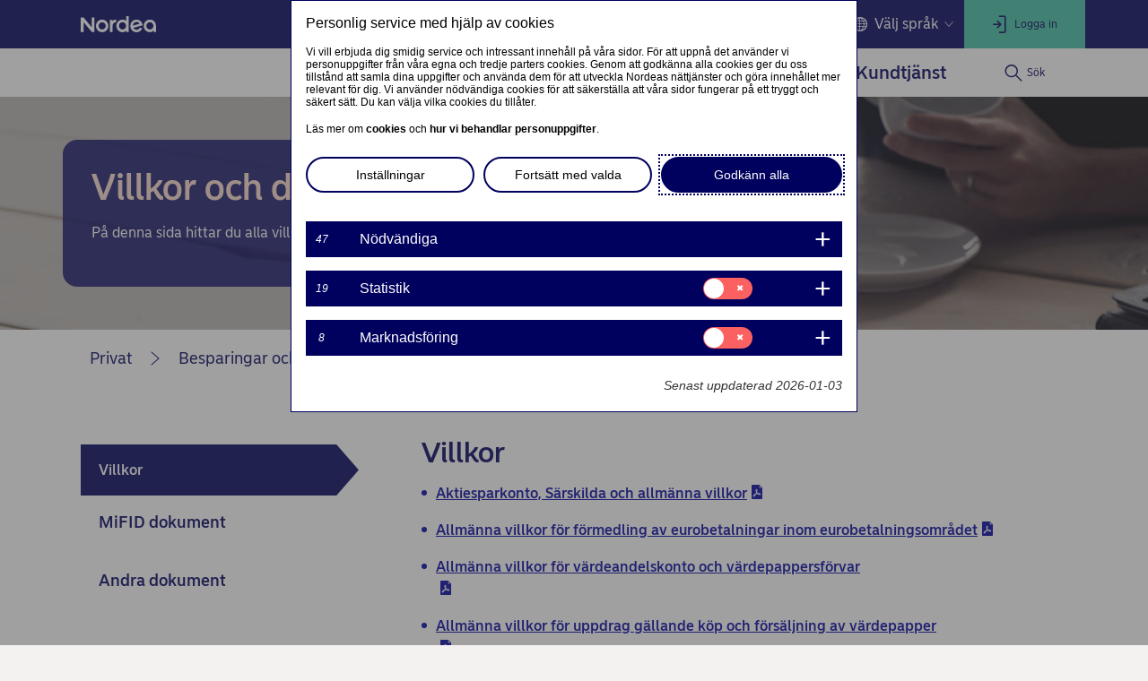

--- FILE ---
content_type: text/html; charset=utf-8
request_url: https://www.nordea.fi/sv/privat/vara-tjanster/besparingar-placeringar/villkor-och-dokument.html
body_size: 45773
content:
<!DOCTYPE html><html class="no-js nav-scroll-down" lang="sv-FI"><head><meta charset="UTF-8"/><link rel="canonical" href="https&#x3a;&#x2f;&#x2f;www.nordea.fi&#x2f;sv&#x2f;privat&#x2f;vara-tjanster&#x2f;besparingar-placeringar&#x2f;villkor-och-dokument.html"/>     <link rel="alternate" hreflang="fi-FI" href="https&#x3a;&#x2f;&#x2f;www.nordea.fi&#x2f;henkiloasiakkaat&#x2f;palvelumme&#x2f;saastaminen-sijoittaminen&#x2f;ehdot-asiakirjat.html"/><link rel="alternate" hreflang="sv-FI" href="https&#x3a;&#x2f;&#x2f;www.nordea.fi&#x2f;sv&#x2f;privat&#x2f;vara-tjanster&#x2f;besparingar-placeringar&#x2f;villkor-och-dokument.html"/><link rel="alternate" hreflang="en-FI" href="https&#x3a;&#x2f;&#x2f;www.nordea.fi&#x2f;en&#x2f;personal&#x2f;our-services&#x2f;savings-investments&#x2f;terms-and-documents.html"/>  <meta name="viewport" content="width=device-width, initial-scale=1.0"/><title>Villkor och dokument - besparingar och placeringar | Nordea </title><meta property="og:title" content="Villkor och dokument - besparingar och placeringar" />
<meta property="og:type" content="article" />
<meta property="og:description" content="På denna sida hittar du alla villkor för besparingar och placeringar. Läs mera och bekanta dig med villkor och dokument för våraprodukter
" />
<meta property="og:url" content="https&#x3a;&#x2f;&#x2f;www.nordea.fi&#x2f;sv&#x2f;privat&#x2f;vara-tjanster&#x2f;besparingar-placeringar&#x2f;villkor-och-dokument.html" />
<meta property="og:image" content="https://www.nordea.fi/Images/151-242849/casual-advisory-meeting-at-wood-table-large-overlay.jpg" />
<meta property="og:image:secure_url" content="https://www.nordea.fi/Images/151-242849/casual-advisory-meeting-at-wood-table-large-overlay.jpg" />
<meta property="og:image:width" content="0" />
<meta property="og:image:height" content="0" />
<meta property="og:image:type" content="image/jpeg" />
<meta property="og:locale" content="sv_FI" />    <meta property="og:locale:alternate" content="fi_FI" /> <meta property="og:locale:alternate" content="sv_FI" /> <meta property="og:locale:alternate" content="en_FI" />   <meta name="description" content="På denna sida hittar du alla villkor för besparingar och placeringar. Läs mera och bekanta dig med villkor och dokument för våraprodukter
" /><link rel="icon" type='image/svg+xml' href="/static/common/img/nordea_pulse.svg" /><link rel="icon" type='image/png' sizes='16x16' href="/static/common/img/favicon_16x16.png" /><link rel="icon" type='image/png' sizes='32x32' href="/static/common/img/favicon_32x32.png" /><link rel="icon" type='image/png' sizes='48x48' href="/static/common/img/favicon_48x48.png" /><link rel="icon" type='image/png' sizes='192x192' href="/static/common/img/favicon_192x192.png" /><link rel="icon" type='apple-touch-icon' sizes='180x180' href="/static/common/img/favicon_180x180.png" /><link href="/static/dotxx2017/assets/fonts/NordeaSansLarge-Medium.woff2?v=3.122.6" rel="preload" as="font" crossorigin/><link href="/static/dotxx2017/assets/fonts/NordeaSansLarge-Regular.woff2?v=3.122.6" rel="preload" as="font" crossorigin/><link href="/static/dotxx2017/assets/fonts/NordeaSansSmall-Medium.woff2?v=3.122.6" rel="preload" as="font" crossorigin/><link href="/static/dotxx2017/assets/fonts/NordeaSansSmall-Regular.woff2?v=3.122.6" rel="preload" as="font" crossorigin/><link href="/static/dotxx2017/assets/fonts/iconfont.woff2?v=3.122.6" rel="preload" as="font" crossorigin/><link href="/static/dotxx2017/css/main.css?v=3.122.6" rel="stylesheet" type="text/css"/><link rel="manifest" href="/Images/151-225563/manifest-FI-SV.json"/>        <script nonce="bfd7dbc0-de4e-4d42-8b9c-444b8e586c98" defer src="/static-client/client.js?v=3.122.6"></script>
     <script nonce="bfd7dbc0-de4e-4d42-8b9c-444b8e586c98" defer src="/static-client/vendors~client.js?v=3.122.6"></script> <script nonce="bfd7dbc0-de4e-4d42-8b9c-444b8e586c98">
                    window.__HYDRATION_DATA__ = [{"componentID":"tabgroup_tcm:151-341080","region":"C","view":"#tabgroup","renderProps":{},"children":[{"componentID":"tcm:151-341080","componentTemplateTitle":"Tab [C]","schema":"Tab","region":"C","view":"#tab","renderProps":{"tabtitle":"Villkor","tabId":"Villkor"},"children":[{"componentID":"tcm:151-341079","componentTemplateTitle":"Article [C] **","schema":"Article","region":"C","view":"#article","renderProps":{}}]},{"componentID":"tcm:151-341082","componentTemplateTitle":"Tab [C]","schema":"Tab","region":"C","view":"#tab","renderProps":{"tabtitle":"MiFID dokument","tabId":"MiFID-dokument"},"children":[{"componentID":"tcm:151-341081","componentTemplateTitle":"Article [C] **","schema":"Article","region":"C","view":"#article","renderProps":{}}]},{"componentID":"tcm:151-341084","componentTemplateTitle":"Tab [C]","schema":"Tab","region":"C","view":"#tab","renderProps":{"tabtitle":"Andra dokument","tabId":"Andra-dokument"},"children":[{"componentID":"tcm:151-341083","componentTemplateTitle":"Article [C] **","schema":"Article","region":"C","view":"#article","renderProps":{}}]}]},{"componentID":"aArea","view":"#aArea","pageID":"tcm:151-245582-64","sgIds":"tcm:151-22-4,tcm:151-11948-4,tcm:151-11978-4,tcm:151-12006-4","familySelect":"245582,22,11948,11978,12006","families":[{"id":"tcm:0-146-1","title":"700 Nordea.fi (FI)","pubpath":"/","pubpathPrefix":"","livedomainName":"www.nordea.fi","stagingdomainName":"nordeafi.ice.prod.wem.oneadr.net","domainName":["nordeafi.live.prod.wem.nordea.com","nordeafi.cblive.prod.wem.nordea.com","nordeafi.hhlive.prod.wem.nordea.com"],"siteName":"Nordea","siteType":"dotXX2017 with service navigation","siteLogo":{"Url":"/Images/146-169221/Nordea-logo (2017).svg","MimeType":"image/svg+xml","AltText":null,"FileName":"Nordea-logo (2017).svg","FileExtension":"svg","Size":1915,"Width":0,"Height":0},"siteSearchRequired":"Yes","locale":"fi-FI","timezone":"Eastern European Time","publicationAccessKey":{"accessKey":{"LastPublishedDate":"0001-01-01T00:00:00","RevisionDate":"2015-10-13T10:54:30.33Z","Schema":{"Folder":null,"RootElementName":"ExternalURL","PublicationId":null,"Publication":{"Id":"tcm:0-146-1","Title":"700 Nordea.fi (FI)","ExtensionData":null},"OwningPublication":null,"Id":"tcm:146-417-8","Title":"External URL","ExtensionData":null},"Fields":{},"MetadataFields":{},"ComponentType":1,"Multimedia":null,"Folder":null,"Categories":[],"Version":1,"EclId":null,"PublicationId":null,"Publication":{"Id":"tcm:0-146-1","Title":"700 Nordea.fi (FI)","ExtensionData":null},"OwningPublication":null,"Id":"tcm:146-89165","Title":"Access key Ohita valikko","ExtensionData":null}},"languageSelectorPosition":"1","favicon":{"Url":"/Images/146-338818/favicon.ico","MimeType":"image/x-icon","AltText":null,"FileName":"favicon.ico","FileExtension":"ico","Size":5430,"Width":0,"Height":0},"hideSiteFromSearchEngines":"No","mappedPublicationID":"58","familyName":"nordeafi","languageName":"suomi"},{"id":"tcm:0-151-1","title":"900 Nordea.fi/sv (SV)","pubpath":"/sv","pubpathPrefix":"/sv","livedomainName":"www.nordea.fi","stagingdomainName":"nordeafi.ice.prod.wem.oneadr.net","siteName":"Nordea","siteType":"dotXX2017 with service navigation","siteLogo":{"Url":"/Images/151-169221/Nordea-logo (2017).svg","MimeType":"image/svg+xml","AltText":null,"FileName":"Nordea-logo (2017).svg","FileExtension":"svg","Size":1915,"Width":0,"Height":0},"siteSearchRequired":"Yes","locale":"sv-FI","timezone":"Central European Time","publicationAccessKey":{"accessKey":{"LastPublishedDate":"0001-01-01T00:00:00","RevisionDate":"2015-10-13T11:00:44.787Z","Schema":{"Folder":null,"RootElementName":"ExternalURL","PublicationId":null,"Publication":{"Id":"tcm:0-151-1","Title":"900 Nordea.fi/sv (SV)","ExtensionData":null},"OwningPublication":null,"Id":"tcm:151-417-8","Title":"External URL","ExtensionData":null},"Fields":{},"MetadataFields":{},"ComponentType":1,"Multimedia":null,"Folder":null,"Categories":[],"Version":2,"EclId":null,"PublicationId":null,"Publication":{"Id":"tcm:0-151-1","Title":"900 Nordea.fi/sv (SV)","ExtensionData":null},"OwningPublication":null,"Id":"tcm:151-89165","Title":"Access key Skippa menyn","ExtensionData":null}},"languageSelectorPosition":"2","favicon":{"Url":"/Images/151-338818/favicon.ico","MimeType":"image/x-icon","AltText":null,"FileName":"favicon.ico","FileExtension":"ico","Size":5430,"Width":0,"Height":0},"hideSiteFromSearchEngines":"No","mappedPublicationID":"59","familyName":"nordeafi","languageName":"svenska"},{"id":"tcm:0-147-1","title":"900 Nordea.fi/en (EN)","pubpath":"/en","pubpathPrefix":"/en","livedomainName":"www.nordea.fi","stagingdomainName":"nordeafi.ice.prod.wem.oneadr.net","siteName":"Nordea","siteType":"dotXX2017 with service navigation","siteLogo":{"Url":"/Images/147-169221/Nordea-logo (2017).svg","MimeType":"image/svg+xml","AltText":null,"FileName":"Nordea-logo (2017).svg","FileExtension":"svg","Size":1915,"Width":0,"Height":0},"siteSearchRequired":"Yes","locale":"en-FI","timezone":"Central European Time","publicationAccessKey":{"accessKey":{"LastPublishedDate":"0001-01-01T00:00:00","RevisionDate":"2015-10-13T11:00:02.91Z","Schema":{"Folder":null,"RootElementName":"ExternalURL","PublicationId":null,"Publication":{"Id":"tcm:0-147-1","Title":"900 Nordea.fi/en (EN)","ExtensionData":null},"OwningPublication":null,"Id":"tcm:147-417-8","Title":"External URL","ExtensionData":null},"Fields":{},"MetadataFields":{},"ComponentType":1,"Multimedia":null,"Folder":null,"Categories":[],"Version":2,"EclId":null,"PublicationId":null,"Publication":{"Id":"tcm:0-147-1","Title":"900 Nordea.fi/en (EN)","ExtensionData":null},"OwningPublication":null,"Id":"tcm:147-89165","Title":"Access key Skip menu","ExtensionData":null}},"languageSelectorPosition":"3","favicon":{"Url":"/Images/147-338818/favicon.ico","MimeType":"image/x-icon","AltText":null,"FileName":"favicon.ico","FileExtension":"ico","Size":5430,"Width":0,"Height":0},"hideSiteFromSearchEngines":"No","mappedPublicationID":"60","familyName":"nordeafi","languageName":"English"}],"title":"Root","url":"/sv/","sgDir":"/","submenus":[{"title":"Privat","url":"/sv/","sgDir":"/privat","order":"010","active":true,"hasMetadata":true,"submenus":[{"title":"Ditt liv","url":"/sv/privat/ditt-liv/","sgDir":"/ditt-liv","order":"010","hasMetadata":true,"submenus":[{"title":"Barn och ungdomar","url":"/sv/privat/ditt-liv/barn-och-ungdomar/","sgDir":"/barn-och-ungdomar","order":"005","submenus":[],"content":{"Minimenu":{"pageLinks":{"menuLinks":[{"linkTarget":{"linkUrl":"/sv/privat/vara-tjanster/konton-betalningar/konto-for-barn-eller-bebis.html","linkTitle":"Bankkonto för barn eller bebis – Öppna konto för ditt barn","isExternalLink":false,"defaultWindowTargetHtml":"_self","isBinary":false,"icon":"icon-consumer-credit","componentID":"tcm:151-333319"},"windowTarget":"Default","presentationWithDescription":"Without Description"},{"linkTarget":{"linkUrl":"/sv/privat/vara-tjanster/besparingar-placeringar/spara-till-barn.html","linkTitle":"— Spara till barn","linkDescription":"Spara till barn\n","isExternalLink":false,"defaultWindowTargetHtml":"_self","isBinary":false,"componentID":"tcm:151-292419"},"windowTarget":"Default","presentationWithDescription":"Without Description"},{"linkTarget":{"linkUrl":"/sv/privat/vara-tjanster/betal-kreditkort/bankkort-till-barn.html","linkTitle":"Bankkort till barn","linkDescription":"I Nordea kan du ansöka om ett bankkort till barn som fyllt 6 år. Läs anvisningarna om hur du ansöker om ett bankkort för ditt minderåriga barn och hur hen kan använda kortet.","isExternalLink":false,"defaultWindowTargetHtml":"_self","isBinary":false,"componentID":"tcm:151-463543"},"windowTarget":"Default","presentationWithDescription":"Without Description"},{"linkTarget":{"linkUrl":"/sv/privat/vara-tjanster/nat-mobiltjanster/bankkoder/bankkoder-for-barn.html","linkTitle":"Bankkoder för barn","linkDescription":"Öppna nätbankskoder för ditt barn så att hen kan använda digitala banktjänster. Du kan öppna bankkoder för ditt minderåriga barn på nätet. Läs mer!","isExternalLink":false,"defaultWindowTargetHtml":"_self","isBinary":false,"icon":"icon-loan","componentID":"tcm:151-505745"},"windowTarget":"Default","presentationWithDescription":"Without Description"},{"linkTarget":{"linkUrl":"/sv/privat/ditt-liv/barn-och-ungdomar/banktjanster-for-15-17-aringar.html","linkTitle":"Banktjänster för 15–17-åringar","linkDescription":"En 15-åring kan öppna ett konto för sina inkomster. I 15 års ålder är det är också möjligt att öppna bankkoder och ett BSP-konto. Läs mer om banktjänster för unga!","isExternalLink":false,"defaultWindowTargetHtml":"_self","isBinary":false,"componentID":"tcm:151-524145"},"windowTarget":"Default","presentationWithDescription":"Without Description"},{"linkTarget":{"linkUrl":"/sv/privat/ditt-liv/barn-och-ungdomar/taysi-ikaisyyden-kynnyksella.html","linkTitle":"Att planera ekonomin inför 18-årsdagen","linkDescription":"Banktjänsterna förändras för den som fyller 18 år. Läs närmare anvisningar till vårdnadshavare","isExternalLink":false,"defaultWindowTargetHtml":"_self","isBinary":false,"componentID":"tcm:151-333638"},"windowTarget":"Default","presentationWithDescription":"Without Description"},{"linkTarget":{"linkUrl":"/sv/privat/ditt-liv/livshandelser/studier/","linkTitle":"Studier","isExternalLink":false,"defaultWindowTargetHtml":"_self","isBinary":false,"componentID":"tcm:151-525225"},"windowTarget":"Default","presentationWithDescription":"Without Description"}]},"toolLinks":{"menuLinks":[{"linkTarget":{"linkUrl":"/sv/privat/vara-tjanster/konton-betalningar/gava-till-bebis.html","linkTitle":"Gåva till bebis","linkDescription":"Då du öppnar ett kundförhållande för din bebis i Nordea ger vi hen en gåva. Läs mer om Nordeas gåva till bebisar!","isExternalLink":false,"defaultWindowTargetHtml":"_self","isBinary":false,"icon":"icon-consumer-credit","componentID":"tcm:151-494590"},"windowTarget":"Default","presentationWithDescription":"Without Description"},{"linkTarget":{"linkUrl":"/sv/privat/vara-tjanster/konton-betalningar/tips-pa-att-skota-barnets-penningarenden.html","linkTitle":"Tips på att sköta barnets penningärenden","linkDescription":"Läs våra experters tips på vad som är bra att tänka på i fråga om barns penningärenden och banktjänster.","isExternalLink":false,"defaultWindowTargetHtml":"_self","isBinary":false,"icon":"icon-star","componentID":"tcm:151-334159"},"windowTarget":"Default","presentationWithDescription":"Without Description"}]}}}},{"title":"Ungdom","url":"/sv/privat/ditt-liv/Ungdom/","sgDir":"/Ungdom","order":"010","submenus":[],"content":{}},{"title":"Livshandelser","url":"/sv/privat/ditt-liv/livshandelser/","sgDir":"/livshandelser","order":"015","submenus":[{"title":"Studier","url":"/sv/privat/ditt-liv/livshandelser/studier/","sgDir":"/studier","order":"010","submenus":[],"content":{}},{"title":"Ungdom","url":"/sv/privat/ditt-liv/livshandelser/ungdom/","sgDir":"/ungdom","order":"020","submenus":[],"content":{}}],"content":{"Minimenu":{"pageLinks":{"menuLinks":[{"linkTarget":{"linkUrl":"/sv/privat/ditt-liv/livshandelser/studier/","linkTitle":"Studier","isExternalLink":false,"defaultWindowTargetHtml":"_self","isBinary":false,"componentID":"tcm:151-525225"},"windowTarget":"Default","presentationWithDescription":"Without Description"},{"linkTarget":{"linkUrl":"/sv/privat/ditt-liv/livshandelser/ungdom/","linkTitle":"Från ung till vuxen","isExternalLink":false,"defaultWindowTargetHtml":"_self","isBinary":false,"componentID":"tcm:151-318679"},"windowTarget":"Default","presentationWithDescription":"Without Description"},{"linkTarget":{"linkUrl":"/sv/privat/ditt-liv/livshandelser/foraldraledighet.html","isExternalLink":false,"defaultWindowTargetHtml":"_self","isBinary":false,"componentID":"tcm:151-516703"},"windowTarget":"Default","presentationWithDescription":"Without Description"},{"linkTarget":{"linkUrl":"/sv/privat/ditt-liv/familjens-vardag/komihaglista-da-du-gifter-dig.html","linkTitle":"Komihåglista då du gifter dig","isExternalLink":false,"defaultWindowTargetHtml":"_self","isBinary":false,"componentID":"tcm:151-311735"},"windowTarget":"Default","presentationWithDescription":"Without Description"},{"linkTarget":{"linkUrl":"/sv/privat/ditt-liv/familjens-vardag/skilsmassa.html","linkTitle":"Skilsmässa","isExternalLink":false,"defaultWindowTargetHtml":"_self","isBinary":false,"componentID":"tcm:151-318820"},"windowTarget":"Default","presentationWithDescription":"Without Description"},{"linkTarget":{"linkUrl":"/sv/privat/ditt-liv/familjens-vardag/en-narstaendes-dod.html","linkTitle":"En närståendes död","isExternalLink":false,"defaultWindowTargetHtml":"_self","isBinary":false,"componentID":"tcm:151-310818"},"windowTarget":"Default","presentationWithDescription":"Without Description"}]},"toolLinks":{"menuLinks":[{"linkTarget":{"linkUrl":"/sv/privat/ditt-liv/hem/bostadskop/vagen-till-ditt-nya-hem.html","linkTitle":"Vägen till ditt nya hem","isExternalLink":false,"defaultWindowTargetHtml":"_self","isBinary":false,"icon":"icon-apartment","componentID":"tcm:151-530429"},"windowTarget":"Default","presentationWithDescription":"Without Description"}]}}}},{"title":"Työelämän pyörteissä","url":"/sv/privat/ditt-liv/tyoelaman-pyorteissa/","sgDir":"/tyoelaman-pyorteissa","order":"020","submenus":[],"content":{}},{"title":"Hem och boende","sgDir":"/hem-och-boende","order":"025","submenus":[],"content":{"Minimenu":{"pageLinks":{"menuLinks":[{"linkTarget":{"linkUrl":"/sv/privat/ditt-liv/hem/bostadskop/","linkTitle":"Köp av bostad","isExternalLink":false,"defaultWindowTargetHtml":"_self","isBinary":false,"componentID":"tcm:151-490405"},"windowTarget":"Default","presentationWithDescription":"Without Description"},{"linkTarget":{"linkUrl":"/sv/privat/ditt-liv/hem/kop-av-forsta-hemmet/","linkTitle":"— Förmåner för förstagångsköpare","isExternalLink":false,"defaultWindowTargetHtml":"_self","isBinary":false,"componentID":"tcm:151-173140"},"windowTarget":"Default","presentationWithDescription":"Without Description"},{"linkTarget":{"linkUrl":"/sv/privat/ditt-liv/hem/bostadskop/smidiga-bostadsbyten.html","linkTitle":"— Råd om bostadsbyten","isExternalLink":false,"defaultWindowTargetHtml":"_self","isBinary":false,"componentID":"tcm:151-494234"},"windowTarget":"Default","presentationWithDescription":"Without Description"},{"linkTarget":{"linkUrl":"/sv/privat/ditt-liv/hem/bostadskop/bostadsaffar.html","linkTitle":"— Bostadsaffär","isExternalLink":false,"defaultWindowTargetHtml":"_self","isBinary":false,"componentID":"tcm:151-486457"},"windowTarget":"Default","presentationWithDescription":"Without Description"},{"linkTarget":{"linkUrl":"/sv/privat/ditt-liv/hem/energieffektivitet-och-renovering/","linkTitle":"Energieffektivitet och renovering","isExternalLink":false,"defaultWindowTargetHtml":"_self","isBinary":false,"componentID":"tcm:151-517645"},"windowTarget":"Default","presentationWithDescription":"Without Description"},{"linkTarget":{"linkUrl":"/sv/privat/vara-tjanster/lan/energirenovering.html","linkTitle":"— Energirenovering","linkDescription":"Ansök om lån för energirenovering och spara på boendekostnaderna. Vi ger dig en förmånligare marginal på energirenoveringslån än på vanliga ombyggnadslån.","isExternalLink":false,"defaultWindowTargetHtml":"_self","isBinary":false,"componentID":"tcm:151-433234"},"windowTarget":"Default","presentationWithDescription":"Without Description"},{"linkTarget":{"linkUrl":"/sv/privat/ditt-liv/hem/energieffektivitet-och-renovering/energirenovering-av-egnahemshus.html","linkTitle":" — Energirenovering av egnahemshus","isExternalLink":false,"defaultWindowTargetHtml":"_self","isBinary":false,"componentID":"tcm:151-518666"},"windowTarget":"Default","presentationWithDescription":"Without Description"}]},"toolLinks":{"menuLinks":[{"linkTarget":{"linkUrl":"/sv/privat/vara-tjanster/lan/bostadslan/vad-kostar-bostadslanet.html","linkTitle":"Vad kostar bostadslånet i månaden?","isExternalLink":false,"defaultWindowTargetHtml":"_self","isBinary":false,"icon":"icon-loan","componentID":"tcm:151-307946"},"windowTarget":"Default","presentationWithDescription":"Without Description"},{"linkTarget":{"linkUrl":"/sv/privat/vara-tjanster/lan/bostadslan/hur-stort-bostadslan-kan-jag-fa.html","linkTitle":" Beräkna en lämplig prisnivå för bostaden","isExternalLink":false,"defaultWindowTargetHtml":"_self","isBinary":false,"icon":"icon-vacation-home","componentID":"tcm:151-283326"},"windowTarget":"Default","presentationWithDescription":"Without Description"},{"linkTarget":{"linkUrl":"/sv/privat/ditt-liv/hem/bostadskop/vagen-till-ditt-nya-hem.html","linkTitle":"Vägen till ditt nya hem","isExternalLink":false,"defaultWindowTargetHtml":"_self","isBinary":false,"icon":"icon-apartment","componentID":"tcm:151-530429"},"windowTarget":"Default","presentationWithDescription":"Without Description"}]}}}},{"title":"Hem","url":"/sv/privat/ditt-liv/hem/","sgDir":"/hem","order":"030","submenus":[{"title":"Köp av första hemmet","url":"/sv/privat/ditt-liv/hem/kop-av-forsta-hemmet/","sgDir":"/kop-av-forsta-hemmet","order":"010","submenus":[],"content":{}},{"title":"Renovering","url":"/sv/privat/ditt-liv/hem/renovering/","sgDir":"/renovering","order":"020","submenus":[],"content":{}},{"title":"Bostadsköp","url":"/sv/privat/ditt-liv/hem/bostadskop/","sgDir":"/bostadskop","order":"030","submenus":[],"content":{}},{"title":"Energieffektivitet och renovering","url":"/sv/privat/ditt-liv/hem/energieffektivitet-och-renovering/","sgDir":"/energieffektivitet-och-renovering","order":"040","submenus":[],"content":{}}],"content":{}},{"title":"Muuttamassa","url":"/sv/privat/ditt-liv/muuttamassa/","sgDir":"/muuttamassa","order":"035","submenus":[],"content":{}},{"title":"Min familjs dagliga liv","url":"/sv/privat/ditt-liv/familjens-vardag/","sgDir":"/familjens-vardag","order":"040","submenus":[],"content":{}},{"title":"Utmaningar i livet","url":"/sv/privat/ditt-liv/utmaningar-i-livet/","sgDir":"/utmaningar-i-livet","order":"050","submenus":[],"content":{}},{"title":"Your Savings","url":"/sv/privat/ditt-liv/Savings/","sgDir":"/Savings","order":"060","submenus":[],"content":{}},{"title":"Din ekonomi","url":"/sv/privat/ditt-liv/din-ekonomi/","sgDir":"/din-ekonomi","order":"065","submenus":[{"title":"Sijoittajan Akatemia","url":"/sv/privat/ditt-liv/din-ekonomi/sijoittajan-akatemia/","sgDir":"/sijoittajan-akatemia","order":"010","submenus":[],"content":{}},{"title":"Ekonomikunskaper","url":"/sv/privat/ditt-liv/din-ekonomi/ekonomikunskaper/","sgDir":"/ekonomikunskaper","order":"045","submenus":[],"content":{}}],"content":{"Minimenu":{"pageLinks":{"menuLinks":[{"linkTarget":{"linkUrl":"/sv/privat/ditt-liv/din-ekonomi/ekonomikunskaper/lat-inte-pengar-forstora-dig.html","linkTitle":"Ekonomiska kunskaper hjälper dig att klara dig i livet","isExternalLink":false,"defaultWindowTargetHtml":"_self","isBinary":false,"componentID":"tcm:151-312723"},"windowTarget":"Default","presentationWithDescription":"Without Description"},{"linkTarget":{"linkUrl":"/sv/privat/ditt-liv/din-ekonomi/ekonomikunskaper/budgetering.html","linkTitle":"Gör en budget över din ekonomi","isExternalLink":false,"defaultWindowTargetHtml":"_self","isBinary":false,"componentID":"tcm:151-546273"},"windowTarget":"Default","presentationWithDescription":"Without Description"},{"linkTarget":{"linkUrl":"/sv/privat/ditt-liv/din-ekonomi/ekonomikunskaper/en-reservkassa-skyddar-dig-i-vardagens-utmaningar.html","linkTitle":"En reservkassa","isExternalLink":false,"defaultWindowTargetHtml":"_self","isBinary":false,"componentID":"tcm:151-476784"},"windowTarget":"Default","presentationWithDescription":"Without Description"},{"linkTarget":{"linkUrl":"/sv/privat/vara-tjanster/besparingar-placeringar/sparskola/","linkTitle":"Sparskola","isExternalLink":false,"defaultWindowTargetHtml":"_self","isBinary":false,"icon":"icon-student-loan","componentID":"tcm:151-433331"},"windowTarget":"Default","presentationWithDescription":"Without Description"},{"linkTarget":{"linkUrl":"/sv/privat/vara-tjanster/lan/betalningsdrojsmal-och-betalningssvarigheter.html","linkTitle":"Stöd vid svårigheter att återbetala lån","linkDescription":"Bli inte ensam med betalningssvårigheter utan kontakta oss omedelbart. En lösning kan till exempel vara att ändra betalningsplanen eller ta ett samlingslån.","isExternalLink":false,"defaultWindowTargetHtml":"_self","isBinary":false,"componentID":"tcm:151-508272"},"windowTarget":"Default","presentationWithDescription":"Without Description"}]},"toolLinks":{"menuLinks":[{"linkTarget":{"linkUrl":"/sv/privat/vara-tjanster/besparingar-placeringar/placering/kalkylator-regelbundet-sparande.html","linkTitle":"Sparkalkylator","linkDescription":"Kalkylator för regelbundet sparande. Eventuella kostnader och skatter har inte beaktats i kalkylen.","isExternalLink":false,"defaultWindowTargetHtml":"_self","isBinary":false,"icon":"icon-calc","componentID":"tcm:151-207582"},"windowTarget":"Default","presentationWithDescription":"Without Description"},{"linkTarget":{"linkUrl":"/sv/privat/vara-tjanster/lan/det-positiva-kreditupplysningsregistret.html","linkTitle":"Det positiva kreditupplysningsregistret","linkDescription":"Det positiva kreditupplysningsregistret är ett nytt register med uppgifter om privatpersoners krediter och inkomster. Läs mer om registret och anvisningar för Nordeas kunder.","isExternalLink":false,"defaultWindowTargetHtml":"_self","isBinary":false,"icon":"icon-conditional-approval","componentID":"tcm:151-488993"},"windowTarget":"Default","presentationWithDescription":"Without Description"}]}}}},{"title":"Säkerhet","url":"/sv/privat/ditt-liv/sakerhet/","sgDir":"/sakerhet","order":"070","submenus":[{"title":"Olika bedrägerityper","url":"/sv/privat/ditt-liv/sakerhet/olika-bedragerityper/","sgDir":"/olika-bedragerityper","order":"010","submenus":[],"content":{}}],"content":{"Minimenu":{"pageLinks":{"menuLinks":[{"linkTarget":{"linkUrl":"/sv/privat/ditt-liv/sakerhet/blev-du-utsatt-for-bedrageri.html","linkTitle":"Blev du utsatt för bedrägeri?","isExternalLink":false,"defaultWindowTargetHtml":"_self","isBinary":false,"componentID":"tcm:151-502460"},"windowTarget":"Default","presentationWithDescription":"Without Description"},{"linkTarget":{"linkUrl":"/sv/privat/ditt-liv/sakerhet/olika-bedragerityper/","linkTitle":"Olika bedrägerityper","isExternalLink":false,"defaultWindowTargetHtml":"_self","isBinary":false,"componentID":"tcm:151-505159"},"windowTarget":"Default","presentationWithDescription":"Without Description"},{"linkTarget":{"linkUrl":"/sv/privat/ditt-liv/sakerhet/olika-bedragerityper/bedragerimeddelande.html","linkTitle":"— Bedrägerimeddelande","isExternalLink":false,"defaultWindowTargetHtml":"_self","isBinary":false,"componentID":"tcm:151-502471"},"windowTarget":"Default","presentationWithDescription":"Without Description"},{"linkTarget":{"linkUrl":"/sv/privat/ditt-liv/sakerhet/olika-bedragerityper/identitetsstold.html","linkTitle":"— Identitetsstöld","isExternalLink":false,"defaultWindowTargetHtml":"_self","isBinary":false,"componentID":"tcm:151-502470"},"windowTarget":"Default","presentationWithDescription":"Without Description"},{"linkTarget":{"linkUrl":"/sv/privat/ditt-liv/sakerhet/olika-bedragerityper/bedragerier-natlopptorg.html","linkTitle":"— Bedrägerier på nätlopptorg","isExternalLink":false,"defaultWindowTargetHtml":"_self","isBinary":false,"componentID":"tcm:151-520198"},"windowTarget":"Default","presentationWithDescription":"Without Description"},{"linkTarget":{"linkUrl":"/sv/privat/ditt-liv/sakerhet/olika-bedragerityper/placeringsbedragerier.html","linkTitle":"— Placeringsbedrägerier","isExternalLink":false,"defaultWindowTargetHtml":"_self","isBinary":false,"componentID":"tcm:151-501930"},"windowTarget":"Default","presentationWithDescription":"Without Description"},{"linkTarget":{"linkUrl":"/sv/privat/ditt-liv/sakerhet/aktuella-tips-pa-trygga-bankarenden.html","linkTitle":"Trygga bankärenden i vardagen - Sju tips","isExternalLink":false,"defaultWindowTargetHtml":"_self","isBinary":false,"componentID":"tcm:151-502958"},"windowTarget":"Default","presentationWithDescription":"Without Description"},{"linkTarget":{"linkUrl":"/sv/privat/vara-tjanster/betal-kreditkort/trygg-anvandning-av-kortet/","linkTitle":"Trygg användning av kortet","linkDescription":"Då och då är det klokt att kontrollera kortets kontantuttagsgräns och andra säkerhetsgränser. Ta del av våra anvisningar om hur du använder kortet tryggt.","isExternalLink":false,"defaultWindowTargetHtml":"_self","isBinary":false,"icon":"icon-secure","componentID":"tcm:151-187154"},"windowTarget":"Default","presentationWithDescription":"Without Description"},{"linkTarget":{"linkUrl":"/sv/privat/ditt-liv/sakerhet/dataskydd.html","linkTitle":"Dataskydd","isExternalLink":false,"defaultWindowTargetHtml":"_self","isBinary":false,"componentID":"tcm:151-502629"},"windowTarget":"Default","presentationWithDescription":"Without Description"},{"linkTarget":{"linkUrl":"/sv/privat/ditt-liv/sakerhet/fraudcast.html","linkTitle":"Fraudcast – Inspelningar om bedrägerier","isExternalLink":false,"defaultWindowTargetHtml":"_self","isBinary":false,"componentID":"tcm:151-524693"},"windowTarget":"Default","presentationWithDescription":"Without Description"}]},"toolLinks":{"menuLinks":[{"linkTarget":{"linkUrl":"/sv/privat/vara-tjanster/betal-kreditkort/trygg-anvandning-av-kortet/kortreklamation.html","linkTitle":"Kortreklamation","linkDescription":"Gör en kortreklamation ifall du upptäcker kortköp som du inte känner igen bland dina kontotransaktioner. Läs mer om kortreklamationer och anvisningar på vår webbplats.","isExternalLink":false,"defaultWindowTargetHtml":"_self","isBinary":false,"icon":"icon-agreement","componentID":"tcm:151-186742"},"windowTarget":"Default","presentationWithDescription":"Without Description"},{"linkTarget":{"linkUrl":"https://www.poliisi.fi/sv/gor-en-brottsanmalan","linkTitle":"Polisen: Gör brottsanmälan","isExternalLink":true,"defaultWindowTargetHtml":"_blank","isBinary":false,"componentID":"tcm:151-502970"},"windowTarget":"Default","presentationWithDescription":"Without Description"}]}}}}],"content":{}},{"title":"Våra tjänster","url":"/sv/privat/vara-tjanster/","sgDir":"/vara-tjanster","order":"020","hasMetadata":true,"submenus":[{"title":"Nät- och mobiltjänster","url":"/sv/privat/vara-tjanster/nat-mobiltjanster/","sgDir":"/nat-mobiltjanster","order":"010","submenus":[{"title":"Bankkoder","url":"/sv/privat/vara-tjanster/nat-mobiltjanster/bankkoder/","sgDir":"/bankkoder","order":"010","submenus":[{"title":"Appen Nordea ID","url":"/sv/privat/vara-tjanster/nat-mobiltjanster/bankkoder/appen-nordea-id/","sgDir":"/appen-nordea-id","order":"010","submenus":[],"content":{}}],"content":{}},{"title":"Mobilbanken","url":"/sv/privat/vara-tjanster/nat-mobiltjanster/mobilbanken/","sgDir":"/mobilbanken","order":"020","submenus":[],"content":{}}],"content":{"Minimenu":{"pageLinks":{"menuLinks":[{"linkTarget":{"linkUrl":"/sv/privat/vara-tjanster/nat-mobiltjanster/mobilbanken/","linkTitle":"Mobilbanken – Nordea Mobile","linkDescription":"Link description","isExternalLink":false,"defaultWindowTargetHtml":"_self","isBinary":false,"icon":"icon-alt-phone","componentID":"tcm:151-244092"},"windowTarget":"Default","presentationWithDescription":"Without Description"},{"linkTarget":{"linkUrl":"/sv/privat/vara-tjanster/nat-mobiltjanster/natbanken.html","linkTitle":"Nätbanken","isExternalLink":false,"defaultWindowTargetHtml":"_self","isBinary":false,"componentID":"tcm:151-191642"},"windowTarget":"Default","presentationWithDescription":"Without Description"},{"linkTarget":{"linkUrl":"/sv/privat/vara-tjanster/nat-mobiltjanster/bankkoder/","linkTitle":"Bankkoder och identifiering","linkDescription":"Med bankkoder sköter du digitala bankärenden smidigt. Nedan hittar du svar på vanliga frågor samt mer information om hur du skaffar och använder bankkoderna.","isExternalLink":false,"defaultWindowTargetHtml":"_self","isBinary":false,"componentID":"tcm:151-192088"},"windowTarget":"Default","presentationWithDescription":"Without Description"},{"linkTarget":{"linkUrl":"/sv/privat/vara-tjanster/nat-mobiltjanster/bankkoder/appen-nordea-id/","linkTitle":"— Appen Nordea ID","linkDescription":"Med hjälp av appen Nordea ID kan du identifiera dig och bekräfta transaktioner i mobil- och nätbanken samt i Nordea Kundtjänst.","isExternalLink":false,"defaultWindowTargetHtml":"_self","isBinary":false,"componentID":"tcm:151-542794"},"windowTarget":"Default","presentationWithDescription":"Without Description"},{"linkTarget":{"linkUrl":"/sv/privat/vara-tjanster/nat-mobiltjanster/bankkoder/nordea-id-dosa.html","linkTitle":"— Nordea ID-dosa","isExternalLink":false,"defaultWindowTargetHtml":"_self","isBinary":false,"componentID":"tcm:151-225827"},"windowTarget":"Default","presentationWithDescription":"Without Description"},{"linkTarget":{"linkUrl":"/sv/privat/vara-tjanster/nat-mobiltjanster/mobilbetalningar.html","linkTitle":"Mobilbetalning","linkDescription":"Det är snabbt och tryggt att betala mobilt. Anslut enkelt ditt Nordeakort till din smarttelefon, smartklocka eller en annan smart enhet.","isExternalLink":false,"defaultWindowTargetHtml":"_self","isBinary":false,"icon":"icon-downloadapp","componentID":"tcm:151-304020"},"windowTarget":"Default","presentationWithDescription":"Without Description"},{"linkTarget":{"linkUrl":"/sv/privat/vara-tjanster/betal-kreditkort/apple-pay.html","linkTitle":"— Apple Pay","linkDescription":"Nu kan du enkelt göra säkra kortbetalningar med din mobil när du handlar i butik, i appar och online.","isExternalLink":false,"defaultWindowTargetHtml":"_self","isBinary":false,"componentID":"tcm:151-230015"},"windowTarget":"Default","presentationWithDescription":"Without Description"},{"linkTarget":{"linkUrl":"/sv/privat/vara-tjanster/nat-mobiltjanster/google-pay.html","linkTitle":"— Google Pay","isExternalLink":false,"defaultWindowTargetHtml":"_self","isBinary":false,"componentID":"tcm:151-280081"},"windowTarget":"Default","presentationWithDescription":"Without Description"},{"linkTarget":{"linkUrl":"/sv/privat/vara-tjanster/nat-mobiltjanster/samsung-pay.html","linkTitle":"— Samsung Pay","linkDescription":"Då du har Samsung Pay kan du betala dina köp med Samsungs smarttelefoner eller smartklockor. Se anvisningarna om hur du lägger till ditt Nordeakort i Samsung Pay.","isExternalLink":false,"defaultWindowTargetHtml":"_self","isBinary":false,"componentID":"tcm:151-451337"},"windowTarget":"Default","presentationWithDescription":"Without Description"},{"linkTarget":{"linkUrl":"/sv/privat/vara-tjanster/nat-mobiltjanster/siirto.html","linkTitle":"— Siirto","linkDescription":"Med mobilappen Siirto kan du i realtid betala till och ta emot betalningar från andra som använder Siirto.","isExternalLink":false,"defaultWindowTargetHtml":"_self","isBinary":false,"componentID":"tcm:151-191443"},"windowTarget":"Default","presentationWithDescription":"Without Description"},{"linkTarget":{"linkUrl":"/sv/privat/vara-tjanster/nat-mobiltjanster/forsakringstjanst.html","linkTitle":"Försäkringstjänst","isExternalLink":false,"defaultWindowTargetHtml":"_self","isBinary":false,"componentID":"tcm:151-439233"},"windowTarget":"Default","presentationWithDescription":"Without Description"}]},"toolLinks":{"menuLinks":[{"linkTarget":{"linkUrl":"/sv/privat/vara-tjanster/nat-mobiltjanster/bankkoder/bankkoder-for-barn.html","linkTitle":"Bankkoder för barn","linkDescription":"Öppna nätbankskoder för ditt barn så att hen kan använda digitala banktjänster. Du kan öppna bankkoder för ditt minderåriga barn på nätet. Läs mer!","isExternalLink":false,"defaultWindowTargetHtml":"_self","isBinary":false,"icon":"icon-loan","componentID":"tcm:151-505745"},"windowTarget":"Default","presentationWithDescription":"Without Description"},{"linkTarget":{"linkUrl":"/sv/privat/vara-tjanster/nat-mobiltjanster/digitala-tjanster-for-alla.html","linkTitle":"Digitalt stöd för banktjänster","linkDescription":"Digitalt stöd för banktjänster.","isExternalLink":false,"defaultWindowTargetHtml":"_self","isBinary":false,"icon":"icon-contacts","componentID":"tcm:151-260447"},"windowTarget":"Default","presentationWithDescription":"Without Description"},{"linkTarget":{"linkUrl":"/sv/privat/ditt-liv/familjens-vardag/vinkit-laheisten-tukemiseen-pankkiasioissa.html","linkTitle":"Stöd för seniorer","isExternalLink":false,"defaultWindowTargetHtml":"_self","isBinary":false,"icon":"icon-customer-programs","componentID":"tcm:151-363201"},"windowTarget":"Default","presentationWithDescription":"Without Description"},{"linkTarget":{"linkUrl":"/sv/privat/vara-tjanster/automater/","linkTitle":"Automater","linkDescription":"Nordeas kunder har tillgång till ett omfattande nätverk av olika automater för diverse bankärenden.","isExternalLink":false,"defaultWindowTargetHtml":"_self","isBinary":false,"icon":"icon-find-us","componentID":"tcm:151-197783"},"windowTarget":"Default","presentationWithDescription":"Without Description"}]}}}},{"title":"Konton och betalningar","url":"/sv/privat/vara-tjanster/konton-betalningar/","sgDir":"/konton-betalningar","order":"020","submenus":[],"content":{"Minimenu":{"pageLinks":{"menuLinks":[{"linkTarget":{"linkUrl":"/sv/privat/vara-tjanster/konton-betalningar/brukskonto.html","linkTitle":"Brukskonto ","linkDescription":"Konto för skötsel av dagliga penningärenden. Styr lön, pension, barnbidrag eller andra regelbundna betalningar till Brukskontot och anslut de tjänster som passar dig bäst i Nordeas mångsidiga sortiment.","isExternalLink":false,"defaultWindowTargetHtml":"_self","isBinary":false,"componentID":"tcm:151-184731"},"windowTarget":"Default","presentationWithDescription":"Without Description"},{"linkTarget":{"linkUrl":"/sv/privat/vara-tjanster/besparingar-placeringar/sparkonton/bsp-konto.html","linkTitle":"BSP-konto","linkDescription":"Då du sparar på ett BSP-konto får du bostadslån förmånligare","isExternalLink":false,"defaultWindowTargetHtml":"_self","isBinary":false,"componentID":"tcm:151-192479"},"windowTarget":"Default","presentationWithDescription":"Without Description"},{"linkTarget":{"linkUrl":"/sv/privat/vara-tjanster/besparingar-placeringar/sparkonton/formanskonto.html","linkTitle":"FörmånsKonto","linkDescription":"FörmånsKonto är ett konto för regelbundet sparande som belönar dig som samlar dina penningärenden","isExternalLink":false,"defaultWindowTargetHtml":"_self","isBinary":false,"componentID":"tcm:151-192384"},"windowTarget":"Default","presentationWithDescription":"Without Description"},{"linkTarget":{"linkUrl":"/sv/privat/vara-tjanster/besparingar-placeringar/sparkonton/flexspar-konto.html","linkTitle":"FlexSpar-konto","isExternalLink":false,"defaultWindowTargetHtml":"_self","isBinary":false,"componentID":"tcm:151-315515"},"windowTarget":"Default","presentationWithDescription":"Without Description"},{"linkTarget":{"linkUrl":"/sv/privat/vara-tjanster/besparingar-placeringar/sparkonton/tidsbundet-placeringskonto.html","linkTitle":"Tidsbundet placeringskonto","linkDescription":"Det tidsbundna placeringskontot är ett säkert och traditionellt alternativ för insättning av medel.","isExternalLink":false,"defaultWindowTargetHtml":"_self","isBinary":false,"componentID":"tcm:151-192419"},"windowTarget":"Default","presentationWithDescription":"Without Description"},{"linkTarget":{"linkUrl":"/sv/privat/vara-tjanster/konton-betalningar/e-faktura.html","linkTitle":"E-faktura ","linkDescription":"Ta emot dina fakturor elektroniskt direkt till nätbanken.","isExternalLink":false,"defaultWindowTargetHtml":"_self","isBinary":false,"componentID":"tcm:151-184712"},"windowTarget":"Default","presentationWithDescription":"Without Description"},{"linkTarget":{"linkUrl":"/sv/privat/vara-tjanster/konton-betalningar/valutakonto.html","linkTitle":"Valutakonto ","linkDescription":"Avistavalutakontot fungerar som ett vanligt bankkonto. Du kan när som helst ta ut medel i euro och du får ett kontoutdrag över transaktionerna.","isExternalLink":false,"defaultWindowTargetHtml":"_self","isBinary":false,"componentID":"tcm:151-192147"},"windowTarget":"Default","presentationWithDescription":"Without Description"},{"linkTarget":{"linkUrl":"/sv/privat/vara-tjanster/konton-betalningar/e-betalning.html","linkTitle":"E-betalning","linkDescription":"Med e-betalning betalar du dina nätinköp lika lätt som du betalar dina fakturor i nätbanken. Det enda du behöver är dina bankkoder.","isExternalLink":false,"defaultWindowTargetHtml":"_self","isBinary":false,"componentID":"tcm:151-184719"},"windowTarget":"Default","presentationWithDescription":"Without Description"},{"linkTarget":{"linkUrl":"/sv/privat/vara-tjanster/konton-betalningar/konto-for-hyresgaranti.html","linkTitle":"Konto för hyresgaranti  ","linkDescription":"När du flyttar till bostadslägenhet, lönar det sig att öppna ett konto i banken för hyresgarantin.","isExternalLink":false,"defaultWindowTargetHtml":"_self","isBinary":false,"componentID":"tcm:151-184778"},"windowTarget":"Default","presentationWithDescription":"Without Description"},{"linkTarget":{"linkUrl":"/sv/privat/vara-tjanster/konton-betalningar/valutabetalning.html","linkTitle":"Valutabetalning ","linkDescription":"Du betalar valutabetalningar behändigt med bankkoderna. Du sparar reda pengar då du betalar via nätbanken.","isExternalLink":false,"defaultWindowTargetHtml":"_self","isBinary":false,"componentID":"tcm:151-184769"},"windowTarget":"Default","presentationWithDescription":"Without Description"},{"linkTarget":{"linkUrl":"/sv/privat/vara-tjanster/konton-betalningar/girering.html","linkTitle":"Girering","linkDescription":"Använd girering för smidig betalning i euro i Finland och till europeiska banker.","isExternalLink":false,"defaultWindowTargetHtml":"_self","isBinary":false,"componentID":"tcm:151-184763"},"windowTarget":"Default","presentationWithDescription":"Without Description"}]},"toolLinks":{"menuLinks":[{"linkTarget":{"linkUrl":"/sv/privat/vara-tjanster/konton-betalningar/konto-for-barn-eller-bebis.html","linkTitle":"Bankkonto för barn eller bebis – Öppna konto för ditt barn","isExternalLink":false,"defaultWindowTargetHtml":"_self","isBinary":false,"icon":"icon-consumer-credit","componentID":"tcm:151-333319"},"windowTarget":"Default","presentationWithDescription":"Without Description"},{"linkTarget":{"linkUrl":"/sv/privat/vara-tjanster/konton-betalningar/betalningstjanst.html","linkTitle":"Betalningstjänst och betalningstjänstkuvert","linkDescription":"Betalningstjänst passar dig som inte själv vill betala räkningar. Banken ser till att räkningarna betalas från ditt konto på förfallodagen.","isExternalLink":false,"defaultWindowTargetHtml":"_self","isBinary":false,"icon":"icon-mail","componentID":"tcm:151-184744"},"windowTarget":"Default","presentationWithDescription":"Without Description"},{"linkTarget":{"linkUrl":"/sv/privat/vara-tjanster/konton-betalningar/sepa-direktdebitering.html","linkTitle":"SEPA-direktdebitering ","linkDescription":"SEPA-direktdebitering gör det möjligt att beställa och betala tjänster över gränserna inom Europa.","isExternalLink":false,"defaultWindowTargetHtml":"_self","isBinary":false,"icon":"icon-return-arrow","componentID":"tcm:151-184757"},"windowTarget":"Default","presentationWithDescription":"Without Description"},{"linkTarget":{"linkUrl":"/sv/privat/vara-tjanster/konton-betalningar/sepa-expressbetalning.html","linkTitle":"Expressbetalning","linkDescription":"Expressbetalning","isExternalLink":false,"defaultWindowTargetHtml":"_self","isBinary":false,"icon":"icon-related","componentID":"tcm:151-258631"},"windowTarget":"Default","presentationWithDescription":"Without Description"},{"linkTarget":{"linkUrl":"/sv/privat/vara-tjanster/konton-betalningar/kontanter-pa-posten.html","linkTitle":"Kontanter på Posten","isExternalLink":false,"defaultWindowTargetHtml":"_self","isBinary":false,"icon":"icon-loan","componentID":"tcm:151-324644"},"windowTarget":"Default","presentationWithDescription":"Without Description"}]}}}},{"title":"Betal- och kreditkort","url":"/sv/privat/vara-tjanster/betal-kreditkort/","sgDir":"/betal-kreditkort","order":"030","submenus":[{"title":"Trygg användning av kortet","url":"/sv/privat/vara-tjanster/betal-kreditkort/trygg-anvandning-av-kortet/","sgDir":"/trygg-anvandning-av-kortet","order":"010","submenus":[],"content":{}}],"content":{"Minimenu":{"pageLinks":{"menuLinks":[{"linkTarget":{"linkUrl":"/sv/privat/vara-tjanster/betal-kreditkort/kreditkort.html","linkTitle":"Kreditkort","linkDescription":"Vilket är det bästa kreditkortet för dig? Med Mastercard-kreditkort betalar du smart på nätet och utomlands.","isExternalLink":false,"defaultWindowTargetHtml":"_self","isBinary":false,"componentID":"tcm:151-295973"},"windowTarget":"Default","presentationWithDescription":"Without Description"},{"linkTarget":{"linkUrl":"/sv/privat/vara-tjanster/betal-kreditkort/nordea-gold.html","linkTitle":"— Nordea Gold","linkDescription":"Kreditlimiten för Nordea Gold-kortet täcker också större inköp. I kortet ingår Produktskydd och en fortlöpande reseförsäkring för utlandsresor.","isExternalLink":false,"defaultWindowTargetHtml":"_self","isBinary":false,"componentID":"tcm:151-183117"},"windowTarget":"Default","presentationWithDescription":"Without Description"},{"linkTarget":{"linkUrl":"/sv/privat/vara-tjanster/betal-kreditkort/kreditkort-for-studerande.html","linkTitle":"— Nordea Gold för studerande","linkDescription":"Som högskolestuderande kan du få ett Nordea Gold-kreditkort redan då du har tagit emot en studieplats. Ansök om Nordea Gold -kreditkort på nätet.","isExternalLink":false,"defaultWindowTargetHtml":"_self","isBinary":false,"icon":"icon-graduation-hat-student-loan","componentID":"tcm:151-235985"},"windowTarget":"Default","presentationWithDescription":"Without Description"},{"linkTarget":{"linkUrl":"/sv/privat/vara-tjanster/betal-kreditkort/nordea-platinum.html","linkTitle":"— Nordea Platinum","isExternalLink":false,"defaultWindowTargetHtml":"_self","isBinary":false,"componentID":"tcm:151-524534"},"windowTarget":"Default","presentationWithDescription":"Without Description"},{"linkTarget":{"linkUrl":"/sv/privat/vara-tjanster/betal-kreditkort/nordea-credit.html","linkTitle":"— Nordea Credit","linkDescription":"Nordea Credit är ett Mastercard-kombikort som efter en paus på ett par år åter ingår i vårt kortutbud för privatkunder.","isExternalLink":false,"defaultWindowTargetHtml":"_self","isBinary":false,"componentID":"tcm:151-184665"},"windowTarget":"Default","presentationWithDescription":"Without Description"},{"linkTarget":{"linkUrl":"/sv/privat/vara-tjanster/betal-kreditkort/nordea-premium.html","linkTitle":"— Nordea Premium","isExternalLink":false,"defaultWindowTargetHtml":"_self","isBinary":false,"componentID":"tcm:151-308474"},"windowTarget":"Default","presentationWithDescription":"Without Description"},{"linkTarget":{"linkUrl":"/sv/privat/vara-tjanster/betal-kreditkort/tuohi-mastercard.html","linkTitle":"— Tuohi Mastercard","linkDescription":"Betalinstrument i Finland och utomlands. Prisskyddsförsäkringen garanterar de lägsta priserna på marknaden.","isExternalLink":false,"defaultWindowTargetHtml":"_self","isBinary":false,"componentID":"tcm:151-184713"},"windowTarget":"Default","presentationWithDescription":"Without Description"},{"linkTarget":{"linkUrl":"/sv/privat/vara-tjanster/betal-kreditkort/stockmann-mastercard.html","linkTitle":"— Stockmann Mastercard","linkDescription":"Utöver förmånerna med Mastercard-kortet får du också alla Stockmanns stamkundsförmåner.","isExternalLink":false,"defaultWindowTargetHtml":"_self","isBinary":false,"componentID":"tcm:151-184711"},"windowTarget":"Default","presentationWithDescription":"Without Description"},{"linkTarget":{"linkUrl":"/sv/privat/vara-tjanster/betal-kreditkort/bankkort.html","linkTitle":"Bankkort","isExternalLink":false,"defaultWindowTargetHtml":"_self","isBinary":false,"componentID":"tcm:151-295974"},"windowTarget":"Default","presentationWithDescription":"Without Description"},{"linkTarget":{"linkUrl":"/sv/privat/vara-tjanster/betal-kreditkort/nordea-debit.html","linkTitle":"— Nordea Debit","linkDescription":"Med Nordea Debit kortet tar du ut kontanter och betalar inköp direkt från ditt bankkonto.","isExternalLink":false,"defaultWindowTargetHtml":"_self","isBinary":false,"componentID":"tcm:151-184671"},"windowTarget":"Default","presentationWithDescription":"Without Description"}]},"toolLinks":{"menuLinks":[{"linkTarget":{"linkUrl":"/sv/privat/vara-tjanster/betal-kreditkort/trygg-anvandning-av-kortet/om-kortet-forkommer.html","linkTitle":"Anmälan om förkommet kort","linkDescription":"Om ditt kort förkommer, ring 020 333 och gör en anmälan.","isExternalLink":false,"defaultWindowTargetHtml":"_self","isBinary":false,"icon":"icon-block-credit-card","componentID":"tcm:151-186095"},"windowTarget":"Default","presentationWithDescription":"Without Description"},{"linkTarget":{"linkUrl":"/sv/privat/vara-tjanster/betal-kreditkort/trygg-anvandning-av-kortet/kortreklamation.html","linkTitle":"Kortreklamation","linkDescription":"Gör en kortreklamation ifall du upptäcker kortköp som du inte känner igen bland dina kontotransaktioner. Läs mer om kortreklamationer och anvisningar på vår webbplats.","isExternalLink":false,"defaultWindowTargetHtml":"_self","isBinary":false,"icon":"icon-agreement","componentID":"tcm:151-186742"},"windowTarget":"Default","presentationWithDescription":"Without Description"},{"linkTarget":{"linkUrl":"/sv/privat/vara-tjanster/betal-kreditkort/kortforsakringar.html","linkTitle":"Kortförsäkringar","isExternalLink":false,"defaultWindowTargetHtml":"_self","isBinary":false,"icon":"icon-risk-management","componentID":"tcm:151-190643"},"windowTarget":"Default","presentationWithDescription":"Without Description"},{"linkTarget":{"linkUrl":"/sv/privat/vara-tjanster/betal-kreditkort/kortanvandning-i-utlandet.html","linkTitle":"Tips för kortanvändning i utlandet","isExternalLink":false,"defaultWindowTargetHtml":"_self","isBinary":false,"icon":"icon-credit-card","componentID":"tcm:151-310938"},"windowTarget":"Default","presentationWithDescription":"Without Description"}]}}}},{"title":"Automater","url":"/sv/privat/vara-tjanster/automater/","sgDir":"/automater","order":"035","submenus":[],"content":{}},{"title":"Lån och kredit","url":"/sv/privat/vara-tjanster/lan/","sgDir":"/lan","order":"040","submenus":[{"title":"Bostadslån","url":"/sv/privat/vara-tjanster/lan/bostadslan/","sgDir":"/bostadslan","order":"010","submenus":[],"content":{}},{"title":"Konsumentkredit","url":"/sv/privat/vara-tjanster/lan/konsumentkredit/","sgDir":"/konsumentkredit","order":"020","submenus":[],"content":{}},{"title":"Billån","url":"/sv/privat/vara-tjanster/lan/billan/","sgDir":"/billan","order":"030","submenus":[],"content":{}},{"title":"Studielån","url":"/sv/privat/vara-tjanster/lan/studielan/","sgDir":"/studielan","order":"040","submenus":[],"content":{}}],"content":{"Minimenu":{"pageLinks":{"menuLinks":[{"linkTarget":{"linkUrl":"/sv/privat/vara-tjanster/lan/bostadslan/","linkTitle":"Bostadslån","linkDescription":"Bostadslån","isExternalLink":false,"defaultWindowTargetHtml":"_self","isBinary":false,"componentID":"tcm:151-197563"},"windowTarget":"Default","presentationWithDescription":"Without Description"},{"linkTarget":{"linkUrl":"/sv/privat/vara-tjanster/lan/bostadslan/bostadslan.html","linkTitle":"— Bostadslån","linkDescription":"Marknadens flexiblaste bostadslån som anpassar sig efter din livssituation. Du kan dra nytta av unika FlexAmortering, en flexibel lånetid och helkundsförmånerna.","isExternalLink":false,"defaultWindowTargetHtml":"_self","isBinary":false,"componentID":"tcm:151-296884"},"windowTarget":"Default","presentationWithDescription":"Without Description"},{"linkTarget":{"linkUrl":"/sv/privat/vara-tjanster/lan/bostadslan/bsp-lan.html","linkTitle":"— BSP-lån ","isExternalLink":false,"defaultWindowTargetHtml":"_self","isBinary":false,"componentID":"tcm:151-185664"},"windowTarget":"Default","presentationWithDescription":"Without Description"},{"linkTarget":{"linkUrl":"/sv/privat/vara-tjanster/lan/bostadslan/renoveringslan.html","linkTitle":"— Renoveringslån","linkDescription":"Hos oss får du lån för ytrenovering eller ombyggnad av ditt hem. Ta del av alternativen och ansök om renoveringslån efter ditt behov.","isExternalLink":false,"defaultWindowTargetHtml":"_self","isBinary":false,"componentID":"tcm:151-468106"},"windowTarget":"Default","presentationWithDescription":"Without Description"},{"linkTarget":{"linkUrl":"/sv/privat/vara-tjanster/lan/bostadslan/konsumentkredit-med-sakerhet.html","linkTitle":"— Lån med säkerhet","linkDescription":"Du kan ansöka om konsumentkredit med säkerhet hos Nordea då du kan ställa säkerhet för krediten. Ett lån med säkerhet lämpar sig för anskaffningar som överskrider 15 000 euro.","isExternalLink":false,"defaultWindowTargetHtml":"_self","isBinary":false,"componentID":"tcm:151-467475"},"windowTarget":"Default","presentationWithDescription":"Without Description"},{"linkTarget":{"linkUrl":"/sv/privat/vara-tjanster/lan/bostadslan/hemflex-lan.html","linkTitle":"— HemFlex","isExternalLink":false,"defaultWindowTargetHtml":"_self","isBinary":false,"componentID":"tcm:151-377038"},"windowTarget":"Default","presentationWithDescription":"Without Description"},{"linkTarget":{"linkUrl":"/sv/privat/vara-tjanster/lan/konsumentkredit/","linkTitle":"Konsumentkrediter","linkDescription":"Konsumentkredit för anskaffningar i vardagen Ta del av alternativen och ansök om kredit som passar dig.","isExternalLink":false,"defaultWindowTargetHtml":"_self","isBinary":false,"componentID":"tcm:151-195274"},"windowTarget":"Default","presentationWithDescription":"Without Description"},{"linkTarget":{"linkUrl":"/sv/privat/vara-tjanster/lan/konsumentkredit/flexkredit.html","linkTitle":"— Flexkredit","linkDescription":"Vare sig du drömmer om bil, båt, nya möbler eller en semesterresa kan du förverkliga morgondagens planer redan i dag.","isExternalLink":false,"defaultWindowTargetHtml":"_self","isBinary":false,"componentID":"tcm:151-185070"},"windowTarget":"Default","presentationWithDescription":"Without Description"},{"linkTarget":{"linkUrl":"/sv/privat/vara-tjanster/lan/konsumentkredit/sammanslagning-av-lan.html","linkTitle":"— Sammanslagning av lån","linkDescription":"Sammanslagning av lån","isExternalLink":false,"defaultWindowTargetHtml":"_self","isBinary":false,"componentID":"tcm:151-390230"},"windowTarget":"Default","presentationWithDescription":"Without Description"},{"linkTarget":{"linkUrl":"/sv/privat/vara-tjanster/lan/konsumentkredit/autolaina.html","linkTitle":"— Billån","linkDescription":"När du tar billån hos oss drar du nytta av helkundsförmånerna. Hos oss kan du välja ett billån med eller utan säkerhet. Du kan också välja delbetalning eller leasing.","isExternalLink":false,"defaultWindowTargetHtml":"_self","isBinary":false,"componentID":"tcm:151-194361"},"windowTarget":"Default","presentationWithDescription":"Without Description"},{"linkTarget":{"linkUrl":"/sv/privat/vara-tjanster/lan/studielan/","linkTitle":"Studielån","isExternalLink":false,"defaultWindowTargetHtml":"_self","isBinary":false,"icon":"icon-graduation-hat-student-loan","componentID":"tcm:151-195869"},"windowTarget":"Default","presentationWithDescription":"Without Description"}]},"toolsColumnHeader":"Kalkylera och ansök om lån","toolLinks":{"menuLinks":[{"linkTarget":{"linkUrl":"https://lobby.nordea.fi/#/mortgage","linkTitle":" Ansök om bostadslån på nätet","isExternalLink":true,"defaultWindowTargetHtml":"_blank","isBinary":false,"componentID":"tcm:151-257294"},"windowTarget":"Default","presentationWithDescription":"Without Description"},{"linkTarget":{"linkUrl":"/sv/privat/vara-tjanster/lan/bostadslan/vad-kostar-bostadslanet.html","linkTitle":"Vad kostar bostadslånet i månaden?","isExternalLink":false,"defaultWindowTargetHtml":"_self","isBinary":false,"icon":"icon-loan","componentID":"tcm:151-307946"},"windowTarget":"Default","presentationWithDescription":"Without Description"},{"linkTarget":{"linkUrl":"/sv/privat/vara-tjanster/lan/bostadslan/hur-stort-bostadslan-kan-jag-fa.html","linkTitle":" Beräkna en lämplig prisnivå för bostaden","isExternalLink":false,"defaultWindowTargetHtml":"_self","isBinary":false,"icon":"icon-vacation-home","componentID":"tcm:151-283326"},"windowTarget":"Default","presentationWithDescription":"Without Description"},{"linkTarget":{"linkUrl":"/sv/privat/vara-tjanster/lan/konsumentkredit/lanekalkyl.html","linkTitle":"Flexikreditkalkylatorn","linkDescription":"Flexkreditkalkylatorn hjälper dig att räkna ut ett kreditbelopp och en månadsrat som passar dig. Prova lånekalkylatorn innan du ansöker om lån.","isExternalLink":false,"defaultWindowTargetHtml":"_self","isBinary":false,"icon":"icon-calc","componentID":"tcm:151-195253"},"windowTarget":"Default","presentationWithDescription":"Without Description"},{"linkTarget":{"linkUrl":"/sv/privat/ditt-liv/hem/bostadskop/vagen-till-ditt-nya-hem.html","linkTitle":"Vägen till ditt nya hem","isExternalLink":false,"defaultWindowTargetHtml":"_self","isBinary":false,"icon":"icon-apartment","componentID":"tcm:151-530429"},"windowTarget":"Default","presentationWithDescription":"Without Description"}]}}}},{"title":"Besparingar och placeringar","url":"/sv/privat/vara-tjanster/besparingar-placeringar/","sgDir":"/besparingar-placeringar","order":"050","submenus":[{"title":"Pensionssparande","url":"/sv/privat/vara-tjanster/besparingar-placeringar/pensionssparande/","sgDir":"/pensionssparande","order":"005","submenus":[],"content":{}},{"title":"Sparkonton","url":"/sv/privat/vara-tjanster/besparingar-placeringar/sparkonton/","sgDir":"/sparkonton","order":"010","submenus":[],"content":{}},{"title":"Placering","url":"/sv/privat/vara-tjanster/besparingar-placeringar/placering/","sgDir":"/placering","order":"020","submenus":[],"content":{}},{"title":"Försäkringssparande","url":"/sv/privat/vara-tjanster/besparingar-placeringar/forsakringssparande/","sgDir":"/forsakringssparande","order":"025","submenus":[],"content":{}},{"title":"Fonder","url":"/sv/privat/vara-tjanster/besparingar-placeringar/fonder/","sgDir":"/fonder","order":"040","submenus":[],"content":{}},{"title":"Strukturerade placeringar","url":"/sv/privat/vara-tjanster/besparingar-placeringar/strukturerade-placeringar/","sgDir":"/strukturerade-placeringar","order":"050","submenus":[],"content":{}},{"title":"Börshandlade placeringar","url":"/sv/privat/vara-tjanster/besparingar-placeringar/borshandlade-placeringar/","sgDir":"/borshandlade-placeringar","order":"060","submenus":[],"content":{}},{"title":"Så sparar du","url":"/sv/privat/vara-tjanster/besparingar-placeringar/sa-sparar-du/","sgDir":"/sa-sparar-du","order":"070","submenus":[{"title":"Think","url":"/sv/privat/vara-tjanster/besparingar-placeringar/sa-sparar-du/think/","sgDir":"/think","order":"010","submenus":[],"content":{}},{"title":"Do","url":"/sv/privat/vara-tjanster/besparingar-placeringar/sa-sparar-du/do/","sgDir":"/do","order":"020","submenus":[],"content":{}},{"title":"Care","url":"/sv/privat/vara-tjanster/besparingar-placeringar/sa-sparar-du/care/","sgDir":"/care","order":"030","submenus":[],"content":{}}],"content":{}},{"title":"Campaigns","url":"/sv/privat/vara-tjanster/besparingar-placeringar/campaigns/","sgDir":"/campaigns","order":"080","submenus":[],"content":{}},{"title":"Crowdfunding","url":"/sv/privat/vara-tjanster/besparingar-placeringar/crowdfunding/","sgDir":"/crowdfunding","order":"080","submenus":[],"content":{}},{"title":"Sparskola","url":"/sv/privat/vara-tjanster/besparingar-placeringar/sparskola/","sgDir":"/sparskola","order":"090","submenus":[],"content":{}},{"title":"Geografisk diversifiering","url":"/sv/privat/vara-tjanster/besparingar-placeringar/geografisk-diversifiering/","sgDir":"/geografisk-diversifiering","order":"095","submenus":[],"content":{}},{"title":"Artikkelit","url":"/sv/privat/vara-tjanster/besparingar-placeringar/artikkelit/","sgDir":"/artikkelit","submenus":[],"content":{}},{"title":"MiFID - Investor Protection (to be removed)","url":"/sv/privat/vara-tjanster/besparingar-placeringar/mifid-investor-protection/","sgDir":"/mifid-investor-protection","submenus":[],"content":{}},{"title":"Online trading service (to be removed)","url":"/sv/privat/vara-tjanster/besparingar-placeringar/online-trading-service/","sgDir":"/online-trading-service","submenus":[],"content":{}}],"content":{"Minimenu":{"pageLinks":{"menuLinks":[{"linkTarget":{"linkUrl":"/sv/privat/vara-tjanster/besparingar-placeringar/besparingar.html","linkTitle":"Besparingar","linkDescription":"Ju tidigare du börjar, desto mindre behöver den enskilda sparsumman vara för att du ska nå ditt mål. Med åren samlar ditt kapital ränta på ränta.","isExternalLink":false,"defaultWindowTargetHtml":"_self","isBinary":false,"componentID":"tcm:151-223532"},"windowTarget":"Default","presentationWithDescription":"Without Description"},{"linkTarget":{"linkUrl":"/sv/privat/vara-tjanster/besparingar-placeringar/sparkonton/","linkTitle":"Sparkonton","linkDescription":"Du får bättre ränta på ditt sparbelopp på Nordeas sparkonton.","isExternalLink":false,"defaultWindowTargetHtml":"_self","isBinary":false,"icon":"icon-savings","componentID":"tcm:151-192523"},"windowTarget":"Default","presentationWithDescription":"Without Description"},{"linkTarget":{"linkUrl":"/sv/privat/vara-tjanster/besparingar-placeringar/manadssparande.html","linkTitle":"— Månadssparande","linkDescription":"Link description","isExternalLink":false,"defaultWindowTargetHtml":"_self","isBinary":false,"componentID":"tcm:151-354427"},"windowTarget":"Default","presentationWithDescription":"Without Description"},{"linkTarget":{"linkUrl":"/sv/privat/vara-tjanster/besparingar-placeringar/fonder/","linkTitle":"— Fonder","linkDescription":"Fonder passar både sparare och investerare. Läs mer om Fonder Nytt och Nordea Funds Ab. ","isExternalLink":false,"defaultWindowTargetHtml":"_self","isBinary":false,"componentID":"tcm:151-212320"},"windowTarget":"Default","presentationWithDescription":"Without Description"},{"linkTarget":{"linkUrl":"/sv/privat/vara-tjanster/besparingar-placeringar/spara-till-barn.html","linkTitle":"— Spara till barn","linkDescription":"Spara till barn\n","isExternalLink":false,"defaultWindowTargetHtml":"_self","isBinary":false,"componentID":"tcm:151-292419"},"windowTarget":"Default","presentationWithDescription":"Without Description"},{"linkTarget":{"linkUrl":"/sv/privat/vara-tjanster/besparingar-placeringar/placering/","linkTitle":"Placeringar","linkDescription":"Om du funderar på vad du ska placera i läs mer om olika alternativ. Nordea har ett brett utbud av olika placeringsobjekt.","isExternalLink":false,"defaultWindowTargetHtml":"_self","isBinary":false,"componentID":"tcm:151-197296"},"windowTarget":"Default","presentationWithDescription":"Without Description"},{"linkTarget":{"linkUrl":"/sv/privat/vara-tjanster/besparingar-placeringar/placering/aktier.html","linkTitle":"— Aktier","linkDescription":"Aktier är ett bra tillägg i en diversifierad portfölj, vilket betyder att kapitalet sprids i många olika placeringsobjekt för att minska placeringsrisken.","isExternalLink":false,"defaultWindowTargetHtml":"_self","isBinary":false,"componentID":"tcm:151-197324"},"windowTarget":"Default","presentationWithDescription":"Without Description"},{"linkTarget":{"linkUrl":"/sv/privat/vara-tjanster/besparingar-placeringar/placering/borja-placera.html","linkTitle":"– Att börja placera","linkDescription":"I Nordea kan du sköta alla dina besparingar och placeringar samt handla förmånligt på alla viktiga marknader. I våra tjänster kan du välja en helhet efter dina behov.","isExternalLink":false,"defaultWindowTargetHtml":"_self","isBinary":false,"componentID":"tcm:151-210727"},"windowTarget":"Default","presentationWithDescription":"Without Description"},{"linkTarget":{"componentID":"tcm:151-315184","contentIssues":["Page Data is not published on a page (tcm:151-315184)"]},"windowTarget":"Default","presentationWithDescription":"Without Description"},{"linkTarget":{"linkUrl":"/sv/privat/vara-tjanster/besparingar-placeringar/spara-och-placera-hallbart.html","linkTitle":"Spara och placera hållbart","linkDescription":"Spara och placera hållbart","isExternalLink":false,"defaultWindowTargetHtml":"_self","isBinary":false,"componentID":"tcm:151-299385"},"windowTarget":"Default","presentationWithDescription":"Without Description"},{"linkTarget":{"linkUrl":"/sv/privat/vara-tjanster/besparingar-placeringar/forsakringssparande/","linkTitle":"Placeringsförsäkringar","linkDescription":"Ett avtal - många möjligheter. Ta del av Nordeas utbud av placeringsförsäkringar och börja spara.","isExternalLink":false,"defaultWindowTargetHtml":"_self","isBinary":false,"componentID":"tcm:151-215486"},"windowTarget":"Default","presentationWithDescription":"Without Description"}]},"toolLinks":{"menuLinks":[{"linkTarget":{"linkUrl":"/sv/privat/vara-tjanster/besparingar-placeringar/placering/kalkylator-regelbundet-sparande.html","linkTitle":"Sparkalkylator","linkDescription":"Kalkylator för regelbundet sparande. Eventuella kostnader och skatter har inte beaktats i kalkylen.","isExternalLink":false,"defaultWindowTargetHtml":"_self","isBinary":false,"icon":"icon-calc","componentID":"tcm:151-207582"},"windowTarget":"Default","presentationWithDescription":"Without Description"},{"linkTarget":{"linkUrl":"/sv/privat/vara-tjanster/besparingar-placeringar/kontaktbegaran-for-sparande.html","linkTitle":"Placeringsrådgivning","isExternalLink":false,"defaultWindowTargetHtml":"_self","isBinary":false,"icon":"icon-person","componentID":"tcm:151-372449"},"windowTarget":"Default","presentationWithDescription":"Without Description"},{"linkTarget":{"linkUrl":"/sv/privat/vara-tjanster/besparingar-placeringar/digital-placeringsradgivning.html","linkTitle":"Sparrobot Nora - digital placeringsrådgivning","linkDescription":"Det ska vara enkelt att spara. Vår digitala placeringsrådgivare Nora finns till för dig om du vill börja spara snabbt och enkelt. Det tar bara 5–7 minuter att börja.\n","isExternalLink":false,"defaultWindowTargetHtml":"_self","isBinary":false,"icon":"icon-chatbot","componentID":"tcm:151-259596"},"windowTarget":"Default","presentationWithDescription":"Without Description"},{"linkTarget":{"linkUrl":"/sv/privat/vara-tjanster/besparingar-placeringar/fondvaljaren.html","linkTitle":"Fondväljaren","linkDescription":"Fondväljaren","isExternalLink":false,"defaultWindowTargetHtml":"_self","isBinary":false,"icon":"icon-cash","componentID":"tcm:151-327917"},"windowTarget":"Default","presentationWithDescription":"Without Description"},{"linkTarget":{"linkUrl":"/sv/privat/vara-tjanster/besparingar-placeringar/fonder/fonder-nytt.html","linkTitle":"Fonder Nytt","isExternalLink":false,"defaultWindowTargetHtml":"_self","isBinary":false,"icon":"icon-investment","componentID":"tcm:151-196747"},"windowTarget":"Default","presentationWithDescription":"Without Description"},{"linkTarget":{"linkUrl":"/sv/privat/vara-tjanster/besparingar-placeringar/placering/placeringskorgarnas-varden.html","linkTitle":"Placeringskorgarnas värden","linkDescription":"Korgens värde kan stiga eller sjunka beroende på marknadsläget. Den historiska utvecklingen är ingen garanti för korgens framtida avkastningsnivå.","isExternalLink":false,"defaultWindowTargetHtml":"_self","isBinary":false,"icon":"icon-cash","componentID":"tcm:151-211706"},"windowTarget":"Default","presentationWithDescription":"Without Description"},{"linkTarget":{"linkUrl":"/sv/privat/vara-tjanster/hallbart-val.html","linkTitle":"Hållbart val","linkDescription":"Visste du att du kan göra hållbara val också när det gäller banktjänster och hur du hanterar din ekonomi? Läs mer om Nordeas hållbara lösningar och tjänster.","isExternalLink":false,"defaultWindowTargetHtml":"_self","isBinary":false,"icon":"icon-international","componentID":"tcm:151-365263"},"windowTarget":"Default","presentationWithDescription":"Without Description"}]}}}},{"title":"Försäkringar","url":"/sv/privat/vara-tjanster/forsakringar/","sgDir":"/forsakringar","order":"060","submenus":[{"title":"Ifs försäkringar","url":"/sv/privat/vara-tjanster/forsakringar/ifs-forsakringar/","sgDir":"/ifs-forsakringar","order":"010","submenus":[],"content":{}},{"title":"Personförsäkring","url":"/sv/privat/vara-tjanster/forsakringar/personforsakring/","sgDir":"/personforsakring","order":"020","submenus":[],"content":{}}],"content":{"Minimenu":{"pageLinks":{"menuLinks":[{"linkTarget":{"linkUrl":"/sv/privat/vara-tjanster/forsakringar/personforsakring/","linkTitle":"Personförsäkringar","linkDescription":"Försäkringen Nordea MyLife tryggar din och dina närståendes ekonomi. På nätet kan du räkna ut priset på livförsäkringen och skyddet vid allvarlig sjukdom »","isExternalLink":false,"defaultWindowTargetHtml":"_self","isBinary":false,"componentID":"tcm:151-198416"},"windowTarget":"Default","presentationWithDescription":"Without Description"},{"linkTarget":{"linkUrl":"/sv/privat/vara-tjanster/forsakringar/personforsakring/livforsakring.html","linkTitle":"– Livförsäkring","linkDescription":"Nordea MyLife-livförsäkring tryggar dina närståendes utkomst när det värsta händer. Du kan teckna en livförsäkring på bara fem minuter här »","isExternalLink":false,"defaultWindowTargetHtml":"_self","isBinary":false,"componentID":"tcm:151-409039"},"windowTarget":"Default","presentationWithDescription":"Without Description"},{"linkTarget":{"linkUrl":"/sv/privat/vara-tjanster/forsakringar/personforsakring/skydd-vid-allvarlig-sjukdom.html","linkTitle":"– Försäkring vid allvarlig sjukdom","linkDescription":"Teckna en försäkring vid allvarlig sjukdom hos Nordea för att trygga din ekonomi. \n","isExternalLink":false,"defaultWindowTargetHtml":"_self","isBinary":false,"componentID":"tcm:151-387536"},"windowTarget":"Default","presentationWithDescription":"Without Description"},{"linkTarget":{"linkUrl":"/sv/privat/vara-tjanster/forsakringar/personforsakring/halsoforsakring.html","linkTitle":"– Hälsoförsäkring","isExternalLink":false,"defaultWindowTargetHtml":"_self","isBinary":false,"componentID":"tcm:151-495016"},"windowTarget":"Default","presentationWithDescription":"Without Description"},{"linkTarget":{"linkUrl":"/sv/privat/vara-tjanster/forsakringar/personforsakring/forsakring-vid-permanent-arbetsoformaga.html","linkTitle":"– Försäkring vid permanent arbetsoförmåga","linkDescription":"Nordea MyLife-försäkring vid arbetsoförmåga tryggar din utkomst om du blir permanent arbetsoförmögen till följd av skada eller allvarlig sjukdom. Läs mer »","isExternalLink":false,"defaultWindowTargetHtml":"_self","isBinary":false,"componentID":"tcm:151-409041"},"windowTarget":"Default","presentationWithDescription":"Without Description"},{"linkTarget":{"linkUrl":"/sv/privat/vara-tjanster/forsakringar/personforsakring/forsakring-vid-arbetsloshet-och-sjukfranvaro.html","linkTitle":"– Försäkring vid arbetslöshet och sjukledighet","linkDescription":"Nordea försäkrar dig ifall du blir arbetslös eller sjukledig, dvs. tillfälligt arbetsoförmögen. Läs mer om försäkringen MyLife »","isExternalLink":false,"defaultWindowTargetHtml":"_self","isBinary":false,"componentID":"tcm:151-409042"},"windowTarget":"Default","presentationWithDescription":"Without Description"},{"linkTarget":{"linkUrl":"/sv/privat/vara-tjanster/forsakringar/personforsakring/skydd-vid-dodsfall-eller-permanent-arbetsoformaga-till-foljd-av-olycksfall.html","linkTitle":"– Försäkring vid dödsfall eller permanent arbetsoförmåga till följd av olycksfall","linkDescription":"Skydd vid dödsfall eller permanent arbetsoförmåga till följd av olycksfall","isExternalLink":false,"defaultWindowTargetHtml":"_self","isBinary":false,"componentID":"tcm:151-487267"},"windowTarget":"Default","presentationWithDescription":"Without Description"},{"linkTarget":{"linkUrl":"/sv/privat/vara-tjanster/forsakringar/ifs-forsakringar/","linkTitle":"If-försäkringar","linkDescription":"If Hemförsäkring kommer till din hjälp vid överraskningar i vardagen hemma och på stugan","isExternalLink":false,"defaultWindowTargetHtml":"_self","isBinary":false,"componentID":"tcm:151-198196"},"windowTarget":"Default","presentationWithDescription":"Without Description"},{"linkTarget":{"linkUrl":"/sv/privat/vara-tjanster/forsakringar/ifs-forsakringar/hemforsakring.html","linkTitle":"- Hemförsäkring","linkDescription":"Hemförsäkring","isExternalLink":false,"defaultWindowTargetHtml":"_self","isBinary":false,"componentID":"tcm:151-197943"},"windowTarget":"Default","presentationWithDescription":"Without Description"},{"linkTarget":{"linkUrl":"/sv/privat/vara-tjanster/forsakringar/ifs-forsakringar/fordonsforsakring.html","linkTitle":"- Fordonsförsäkring","linkDescription":"Fordonsförsäkring","isExternalLink":false,"defaultWindowTargetHtml":"_self","isBinary":false,"componentID":"tcm:151-197982"},"windowTarget":"Default","presentationWithDescription":"Without Description"},{"linkTarget":{"linkUrl":"/sv/privat/vara-tjanster/forsakringar/ifs-forsakringar/reseforsakring.html","linkTitle":"- Reseförsäkring","linkDescription":"Reseförsäkring","isExternalLink":false,"defaultWindowTargetHtml":"_self","isBinary":false,"componentID":"tcm:151-197963"},"windowTarget":"Default","presentationWithDescription":"Without Description"},{"linkTarget":{"linkUrl":"/sv/privat/vara-tjanster/forsakringar/ifs-forsakringar/forsakringar-for-barn.html","linkTitle":"- Försäkringar för barn","linkDescription":"Försäkringar för barn","isExternalLink":false,"defaultWindowTargetHtml":"_self","isBinary":false,"componentID":"tcm:151-198107"},"windowTarget":"Default","presentationWithDescription":"Without Description"}]},"toolLinks":{"menuLinks":[{"linkTarget":{"linkUrl":"/sv/privat/vara-tjanster/forsakringar/personforsakring/forsakringskalkylatorn.html","linkTitle":"Räkna ut priset på personförsäkringen","isExternalLink":false,"defaultWindowTargetHtml":"_self","isBinary":false,"icon":"icon-calc","componentID":"tcm:151-308518"},"windowTarget":"Default","presentationWithDescription":"Without Description"},{"linkTarget":{"linkUrl":"/sv/privat/vara-tjanster/forsakringar/personforsakring/valmaendeforman.html","linkTitle":"Välmåendeförmån - höj ditt försäkringsskydd genom att motionera","linkDescription":"Höj ditt försäkringsskydd med hela 25 % genom att röra på dig aktivt! Läs mer om Nordea MyLife-välmåendeförmånen och personförsäkringar »","isExternalLink":false,"defaultWindowTargetHtml":"_self","isBinary":false,"icon":"icon-new-business","componentID":"tcm:151-308519"},"windowTarget":"Default","presentationWithDescription":"Without Description"},{"linkTarget":{"linkUrl":"/sv/privat/vara-tjanster/forsakringar/personforsakring/halsoutredning.html","linkTitle":"Så här fyller du i hälsodeklarationen","linkDescription":"Hälsoutredning","isExternalLink":false,"defaultWindowTargetHtml":"_self","isBinary":false,"icon":"icon-agreement","componentID":"tcm:151-333144"},"windowTarget":"Default","presentationWithDescription":"Without Description"},{"linkTarget":{"linkUrl":"/sv/privat/vara-tjanster/forsakringar/personforsakring/ansoka-om-forsakringsersattning.html","linkTitle":"Ansök om försäkringsersättning","linkDescription":"Ansök om försäkringsersättning","isExternalLink":false,"defaultWindowTargetHtml":"_self","isBinary":false,"icon":"icon-moneybag-loan","componentID":"tcm:151-198655"},"windowTarget":"Default","presentationWithDescription":"Without Description"}]}}}},{"title":"Kundförmåner","url":"/sv/privat/vara-tjanster/kundformaner/","sgDir":"/kundformaner","order":"070","submenus":[],"content":{"Minimenu":{"pageLinks":{"menuLinks":[{"linkTarget":{"linkUrl":"/sv/privat/vara-tjanster/kundformaner/premium-banking.html","linkTitle":"Förmåner för Premiumkunder","linkDescription":"Söker du en partner som hjälper dig att förvalta din förmögenhet i alla livssituationer? Tillsammans med din kapitalförvaltare gör du upp en omfattande plan som beaktar dina individuella behov vid förvaltningen av din förmögenhet. ","isExternalLink":false,"defaultWindowTargetHtml":"_self","isBinary":false,"componentID":"tcm:151-200751"},"windowTarget":"Default","presentationWithDescription":"Without Description"},{"linkTarget":{"linkUrl":"/sv/privat/vara-tjanster/kundformaner/bolanekunder.html","linkTitle":"Förmåner till bolånekunder","linkDescription":"Förmåner till bolånekunder","isExternalLink":false,"defaultWindowTargetHtml":"_self","isBinary":false,"componentID":"tcm:151-286619"},"windowTarget":"Default","presentationWithDescription":"Without Description"},{"linkTarget":{"linkUrl":"/sv/privat/vara-tjanster/kundformaner/formaner-for-dagliga-tjanster.html","linkTitle":"Förmåner för dagliga tjänster","isExternalLink":false,"defaultWindowTargetHtml":"_self","isBinary":false,"componentID":"tcm:151-290420"},"windowTarget":"Default","presentationWithDescription":"Without Description"},{"linkTarget":{"linkUrl":"/sv/privat/vara-tjanster/kundformaner/studerande.html","linkTitle":"Förmåner för studerande","linkDescription":"Nordeas förmåner för studerande","isExternalLink":false,"defaultWindowTargetHtml":"_self","isBinary":false,"componentID":"tcm:151-296888"},"windowTarget":"Default","presentationWithDescription":"Without Description"},{"linkTarget":{"linkUrl":"/sv/privat/vara-tjanster/kundformaner/formaner-for-unga-kunder.html","linkTitle":"Förmåner för unga kunder","linkDescription":"Förmåner för unga kunder i 19–25 års ålder","isExternalLink":false,"defaultWindowTargetHtml":"_self","isBinary":false,"componentID":"tcm:151-373475"},"windowTarget":"Default","presentationWithDescription":"Without Description"}]},"toolLinks":{"menuLinks":[{"linkTarget":{"componentID":"tcm:151-373635","contentIssues":["Page Data is not published on a page (tcm:151-373635)"]},"windowTarget":"Default","presentationWithDescription":"Without Description"}]}}}}],"content":{}},{"title":"Kundrelation","url":"/sv/privat/kundrelation/","sgDir":"/kundrelation","order":"025","hasMetadata":true,"submenus":[{"title":"Bli kund","url":"/sv/privat/kundrelation/bli-kund/","sgDir":"/bli-kund","order":"010","submenus":[],"content":{"Minimenu":{"pageLinks":{"menuLinks":[{"linkTarget":{"linkUrl":"/sv/privat/kundrelation/bli-kund/bli-kund-pa-natet.html","linkTitle":"Bli privatkund på nätet","linkDescription":"Fyll bara i ansökan på nätet för att bli kund hos Nordea. Med samma ansökan öppnar du ett konto och andra dagliga banktjänster.","isExternalLink":false,"defaultWindowTargetHtml":"_self","isBinary":false,"componentID":"tcm:151-191680"},"windowTarget":"Default","presentationWithDescription":"Without Description"},{"linkTarget":{"linkUrl":"/sv/privat/kundrelation/bli-kund/oppna-tjanster-for-barn-pa-natet.html","linkTitle":"Öppna tjänster för ditt barn på nätet","linkDescription":"I Nordea öppnar du banktjänster för ditt barn enkelt på nätet utan att behöva besöka kontoret. Läs mer och öppna tjänster för ditt barn redan idag.\n","isExternalLink":false,"defaultWindowTargetHtml":"_self","isBinary":false,"componentID":"tcm:151-201004"},"windowTarget":"Default","presentationWithDescription":"Without Description"},{"linkTarget":{"linkUrl":"/sv/privat/kundrelation/bli-kund/byt-till-nordea.html","linkTitle":"Byt till Nordea","linkDescription":"Funderar du på att byta bank? Läs anvisningarna om hur du överför dina bankärenden, lån och andra tjänster till Nordea.","isExternalLink":false,"defaultWindowTargetHtml":"_self","isBinary":false,"componentID":"tcm:151-201126"},"windowTarget":"Default","presentationWithDescription":"Without Description"},{"linkTarget":{"linkUrl":"/sv/privat/kundrelation/bli-kund/checklista.html","linkTitle":"Checklista för nya kunder","linkDescription":"Kolla vår checklista som hjälper nya kunder att komma igång med banktjänsterna.","isExternalLink":false,"defaultWindowTargetHtml":"_self","isBinary":false,"componentID":"tcm:151-543452"},"windowTarget":"Default","presentationWithDescription":"Without Description"}]},"toolLinks":{"menuLinks":[{"linkTarget":{"linkUrl":"/sv/privat/vara-tjanster/lan/bostadslan/konkurrensutsattning-av-bostadslan.html","linkTitle":"Konkurrensutsättning av bostadslån","linkDescription":"Med konkurrensutsättning av bostadslån avses att man ber flera banker om en låneoffert. Utöver marginalen på lånet är det bra att jämföra även tjänster och helkundsförmåner.","isExternalLink":false,"defaultWindowTargetHtml":"_self","isBinary":false,"icon":"icon-home-basic","componentID":"tcm:151-458119"},"windowTarget":"Default","presentationWithDescription":"Without Description"},{"linkTarget":{"linkUrl":"/sv/privat/vara-tjanster/konton-betalningar/lon-till-nordea-konto.html","linkTitle":"Överföring av lön och andra inkomster till Nordea","linkDescription":"Överföring av lön och andra inkomster till Nordea","isExternalLink":false,"defaultWindowTargetHtml":"_self","isBinary":false,"icon":"icon-agreement","componentID":"tcm:151-524121"},"windowTarget":"Default","presentationWithDescription":"Without Description"},{"linkTarget":{"linkUrl":"/sv/privat/vara-tjanster/nat-mobiltjanster/mobilbanken/","linkTitle":"Mobilbanken – Nordea Mobile","linkDescription":"Link description","isExternalLink":false,"defaultWindowTargetHtml":"_self","isBinary":false,"icon":"icon-alt-phone","componentID":"tcm:151-244092"},"windowTarget":"Default","presentationWithDescription":"Without Description"}]}}}},{"title":"Förmånsprogram","url":"/sv/privat/kundrelation/formansprogram/","sgDir":"/formansprogram","order":"020","submenus":[],"content":{"Minimenu":{"pageLinks":{"menuLinks":[{"linkTarget":{"linkUrl":"/sv/privat/kundrelation/formansprogram/","linkTitle":"Förmånsprogram från 1.5.2026","linkDescription":"Vi uppdaterar Nordeas förmånsprogram 1.5.2026. Kolla vilka värdefulla förmåner du får i fortsättningen genom att samla dina banktjänster till Nordea.","isExternalLink":false,"defaultWindowTargetHtml":"_self","isBinary":false,"componentID":"tcm:151-550841"},"windowTarget":"Default","presentationWithDescription":"Without Description"},{"linkTarget":{"linkUrl":"/sv/privat/vara-tjanster/kundformaner/","linkTitle":"Nuvarande kundförmåner","linkDescription":"Ju mer bank- och försäkringsärenden du samlar hos Nordea, desto fler förmåner får du.","isExternalLink":false,"defaultWindowTargetHtml":"_self","isBinary":false,"componentID":"tcm:151-200799"},"windowTarget":"Default","presentationWithDescription":"Without Description"}]},"toolLinks":{"menuLinks":[{"linkTarget":{"linkUrl":"/sv/privat/vara-tjanster/konton-betalningar/lon-till-nordea-konto.html","linkTitle":"Överföring av lön och andra inkomster till Nordea","linkDescription":"Överföring av lön och andra inkomster till Nordea","isExternalLink":false,"defaultWindowTargetHtml":"_self","isBinary":false,"icon":"icon-agreement","componentID":"tcm:151-524121"},"windowTarget":"Default","presentationWithDescription":"Without Description"},{"linkTarget":{"linkUrl":"/sv/privat/vara-tjanster/nat-mobiltjanster/mobilbanken/","linkTitle":"Mobilbanken – Nordea Mobile","linkDescription":"Link description","isExternalLink":false,"defaultWindowTargetHtml":"_self","isBinary":false,"icon":"icon-alt-phone","componentID":"tcm:151-244092"},"windowTarget":"Default","presentationWithDescription":"Without Description"}]}}}},{"title":"Om kundrelationen","url":"/sv/privat/kundrelation/om-kundrelationen/","sgDir":"/om-kundrelationen","order":"030","submenus":[],"content":{}}],"content":{}},{"title":"Kundtjänst","url":"/sv/privat/stod/","sgDir":"/stod","order":"030","hasMetadata":true,"submenus":[],"content":{"linkTarget":{"linkTarget":{"linkUrl":"/sv/privat/stod/nordea-kundtjanst.html","linkTitle":"Nordea Kundtjänst","linkDescription":"Hos Nordea Kundtjänst får du information och råd i dina bankrelaterade ärenden per telefon eller via nätbankens chat.","isExternalLink":false,"defaultWindowTargetHtml":"_self","isBinary":false,"componentID":"tcm:151-199228"},"windowTarget":"Default","presentationWithDescription":"Without Description"}}},{"title":"Kundtjänst","url":"/sv/privat/radgivning/","sgDir":"/radgivning","hasMetadata":true,"submenus":[],"content":{"linkTarget":{"linkTarget":{"linkUrl":"/sv/privat/stod/nordea-kundtjanst.html","linkTitle":"Nordea Kundtjänst","linkDescription":"Hos Nordea Kundtjänst får du information och råd i dina bankrelaterade ärenden per telefon eller via nätbankens chat.","isExternalLink":false,"defaultWindowTargetHtml":"_self","isBinary":false,"componentID":"tcm:151-199228"},"windowTarget":"Default","presentationWithDescription":"Without Description"}}},{"title":"Priser","url":"/sv/privat/priser/","sgDir":"/priser","submenus":[],"content":{}}],"content":{"Footer":{"currentSiteName":"Nordea Finland","countrySelector":[{"linkTarget":{"linkUrl":"https://www.nordea.dk/","linkTitle":"Nordea Danmark","isExternalLink":true,"defaultWindowTargetHtml":"_blank","isBinary":false,"componentID":"tcm:151-220576"},"windowTarget":"Default","presentationWithDescription":"Without Description"},{"linkTarget":{"linkUrl":"https://www.nordea.no/","linkTitle":"Nordea Norge","isExternalLink":true,"defaultWindowTargetHtml":"_blank","isBinary":false,"componentID":"tcm:151-220579"},"windowTarget":"Default","presentationWithDescription":"Without Description"},{"linkTarget":{"linkUrl":"https://www.nordea.se/","linkTitle":"Nordea Sverige","isExternalLink":true,"defaultWindowTargetHtml":"_blank","isBinary":false,"componentID":"tcm:151-220578"},"windowTarget":"Default","presentationWithDescription":"Without Description"},{"linkTarget":{"linkUrl":"https://www.nordea.com/sv/","linkTitle":"Nordea.com","isExternalLink":true,"defaultWindowTargetHtml":"_blank","isBinary":false,"componentID":"tcm:151-250882"},"windowTarget":"Default","presentationWithDescription":"Without Description"}],"column1Header":"Stöd och vanliga frågor","column1Links":[{"linkTarget":{"linkUrl":"/sv/privat/stod/nordea-kundtjanst.html","linkTitle":"Nordea Kundtjänst","linkDescription":"Hos Nordea Kundtjänst får du information och råd i dina bankrelaterade ärenden per telefon eller via nätbankens chat.","isExternalLink":false,"defaultWindowTargetHtml":"_self","isBinary":false,"componentID":"tcm:151-199228"},"windowTarget":"Default","presentationWithDescription":"Without Description"},{"linkTarget":{"linkUrl":"/sv/privat/stod/","linkTitle":"Vanliga frågor","linkDescription":"Behöver du hjälp? Kolla om du hittar svaret på din fråga eller kontakta Nordea Kundtjänst.","isExternalLink":false,"defaultWindowTargetHtml":"_self","isBinary":false,"componentID":"tcm:151-222556"},"windowTarget":"Default","presentationWithDescription":"Without Description"},{"linkTarget":{"linkUrl":"/sv/privat/stod/ge-respons.html","linkTitle":"Ge respons eller gör ett klagomål","linkDescription":"Det är viktigt för oss att våra kunder är nöjda. Vi är intresserade av kundernas serviceerfarenheter i Nordea.","isExternalLink":false,"defaultWindowTargetHtml":"_self","isBinary":false,"componentID":"tcm:151-219797"},"windowTarget":"Default","presentationWithDescription":"Without Description"},{"linkTarget":{"componentID":"tcm:151-199063","contentIssues":["Page Data is not published on a page (tcm:151-199063)"]},"windowTarget":"Default","presentationWithDescription":"Without Description"},{"linkTarget":{"linkUrl":"/sv/privat/stod/dina-rattigheter-i-fraga-om-personuppgifter.html","linkTitle":"Dina rättigheter i fråga om personuppgifter","isExternalLink":false,"defaultWindowTargetHtml":"_self","isBinary":false,"componentID":"tcm:151-261509"},"windowTarget":"Default","presentationWithDescription":"Without Description"},{"linkTarget":{"linkUrl":"/sv/privat/stod/kundundersokningar.html","linkTitle":"Information om våra kundundersökningar","linkDescription":"Vi vill ständigt utvecklas så att Nordea blir en bättre bank och då behöver vi veta hur våra kunder uppfattar våra tjänster.","isExternalLink":false,"defaultWindowTargetHtml":"_self","isBinary":false,"componentID":"tcm:151-215556"},"windowTarget":"Default","presentationWithDescription":"Without Description"},{"linkTarget":{"linkUrl":"/sv/privat/stod/kontakta-nordea-privatkund.html","linkTitle":"Kontakta Nordea","linkDescription":"Kontakta Nordea som privatkund. Nordea Kundtjänst 0200 5000. Samtalets pris lokalnäts- eller mobilsamtalsavgift.","isExternalLink":false,"defaultWindowTargetHtml":"_self","isBinary":false,"componentID":"tcm:151-199359"},"windowTarget":"Default","presentationWithDescription":"Without Description"}],"column2Header":"Våra tjänster","column2Links":[{"linkTarget":{"linkUrl":"/sv/privat/vara-tjanster/nat-mobiltjanster/","linkTitle":"Nät- och mobiltjänster","linkDescription":"I Nordeas nät- och mobiltjänster sköter du dina bankärenden när och var som helst. Läs mer och börja använda våra senaste digitala banktjänster!","isExternalLink":false,"defaultWindowTargetHtml":"_self","isBinary":false,"componentID":"tcm:151-192122"},"windowTarget":"Default","presentationWithDescription":"Without Description"},{"linkTarget":{"linkUrl":"/sv/privat/vara-tjanster/konton-betalningar/","linkTitle":"Konton och betalningar ","linkDescription":"Information om konton och betalningar. Börja använda e-faktura och dess mångsidiga egenskaper.\n\n","isExternalLink":false,"defaultWindowTargetHtml":"_self","isBinary":false,"componentID":"tcm:151-192134"},"windowTarget":"Default","presentationWithDescription":"Without Description"},{"linkTarget":{"linkUrl":"/sv/privat/vara-tjanster/betal-kreditkort/","linkTitle":"Betal- och kreditkort","linkDescription":"Nordeas omfattande kortutbud. Välj ett lämpligt kort som passar just dig.","isExternalLink":false,"defaultWindowTargetHtml":"_self","isBinary":false,"componentID":"tcm:151-184674"},"windowTarget":"Default","presentationWithDescription":"Without Description"},{"linkTarget":{"linkUrl":"/sv/privat/vara-tjanster/lan/bostadslan/","linkTitle":"Bostadslån","linkDescription":"Bostadslån","isExternalLink":false,"defaultWindowTargetHtml":"_self","isBinary":false,"componentID":"tcm:151-197563"},"windowTarget":"Default","presentationWithDescription":"Without Description"},{"linkTarget":{"linkUrl":"/sv/privat/vara-tjanster/lan/konsumentkredit/","linkTitle":"Konsumentkrediter","linkDescription":"Konsumentkredit för anskaffningar i vardagen Ta del av alternativen och ansök om kredit som passar dig.","isExternalLink":false,"defaultWindowTargetHtml":"_self","isBinary":false,"componentID":"tcm:151-195274"},"windowTarget":"Default","presentationWithDescription":"Without Description"},{"linkTarget":{"linkUrl":"/sv/privat/vara-tjanster/besparingar-placeringar/","linkTitle":"Besparingar och placeringar","linkDescription":"Bekanta dig med våra spar- och investeringstjänster","isExternalLink":false,"defaultWindowTargetHtml":"_self","isBinary":false,"componentID":"tcm:151-223445"},"windowTarget":"Default","presentationWithDescription":"Without Description"},{"linkTarget":{"linkUrl":"/sv/privat/vara-tjanster/forsakringar/","linkTitle":"Försäkringar","linkDescription":"Ta del av personförsäkringarna Nordea MyLife samt If-skadeförsäkringarna.","isExternalLink":false,"defaultWindowTargetHtml":"_self","isBinary":false,"componentID":"tcm:151-223043"},"windowTarget":"Default","presentationWithDescription":"Without Description"},{"linkTarget":{"linkUrl":"/sv/privat/stod/kontor-och-automater.html","linkTitle":"Kontor och automater","linkDescription":"Med sökfunktionen hittar du Nordeas kontor, automater och öppettider.","isExternalLink":false,"defaultWindowTargetHtml":"_self","isBinary":false,"componentID":"tcm:151-200594"},"windowTarget":"Default","presentationWithDescription":"Without Description"}],"column3Header":"Om Nordea","column3Links":[{"linkTarget":{"linkUrl":"https://www.nordea.com/sv/om-nordea/vilka-vi-ar/","linkTitle":"Vilka vi är","isExternalLink":true,"defaultWindowTargetHtml":"_blank","isBinary":false,"componentID":"tcm:151-247030"},"windowTarget":"Default","presentationWithDescription":"Without Description"},{"linkTarget":{"linkUrl":"https://www.nordea.com/sv/investor-relations/nordea-i-siffror/","linkTitle":"Nordea i siffror","isExternalLink":true,"defaultWindowTargetHtml":"_blank","isBinary":false,"componentID":"tcm:151-247038"},"windowTarget":"Default","presentationWithDescription":"Without Description"},{"linkTarget":{"linkUrl":"https://www.nordea.com/fi/media/uutiset-ja-lehdistotiedotteet/?fQ=&fTopic=&fPerson=&fLang=swedish","linkTitle":"Nyheter & pressmeddelanden","isExternalLink":true,"defaultWindowTargetHtml":"_blank","isBinary":false,"componentID":"tcm:151-222691"},"windowTarget":"Default","presentationWithDescription":"Without Description"},{"linkTarget":{"linkUrl":"https://www.nordea.com/sv/karriar/","linkTitle":"Karriär i Nordea","isExternalLink":true,"defaultWindowTargetHtml":"_blank","isBinary":false,"componentID":"tcm:151-223394"},"windowTarget":"Default","presentationWithDescription":"Without Description"},{"linkTarget":{"linkUrl":"https://www.nordea.com/sv/hallbarhet/hallbarhet-i-nordea/","linkTitle":"Hållbarhet i Nordea","isExternalLink":true,"defaultWindowTargetHtml":"_blank","isBinary":false,"componentID":"tcm:151-247039"},"windowTarget":"Default","presentationWithDescription":"Without Description"},{"linkTarget":{"linkUrl":"/sv/privat/information-om-nordea-bank-abp.html","linkTitle":"Information om Nordea Bank Abp","linkDescription":"Information om Nordea Bank Abp","isExternalLink":false,"defaultWindowTargetHtml":"_self","isBinary":false,"componentID":"tcm:151-216340"},"windowTarget":"Default","presentationWithDescription":"Without Description"},{"linkTarget":{"linkUrl":"/sv/privat/bankmuseet.html","linkTitle":"Bankmuseet","linkDescription":"På de här sidorna finns information om bankmuseet och Nordeas över 150 år långa historia i Finland. Museets samling och utställningar ger en överblick över affärsbanksverksamhetens och näringslivets utveckling i Finland.","isExternalLink":false,"defaultWindowTargetHtml":"_self","isBinary":false,"componentID":"tcm:151-218517"},"windowTarget":"Default","presentationWithDescription":"Without Description"}],"column4Header":"Bli kund","column4Links":[{"linkTarget":{"linkUrl":"/sv/privat/kundrelation/bli-kund/bli-kund-pa-natet.html","linkTitle":"Bli privatkund på nätet","linkDescription":"Fyll bara i ansökan på nätet för att bli kund hos Nordea. Med samma ansökan öppnar du ett konto och andra dagliga banktjänster.","isExternalLink":false,"defaultWindowTargetHtml":"_self","isBinary":false,"componentID":"tcm:151-191680"},"windowTarget":"Default","presentationWithDescription":"Without Description"},{"linkTarget":{"linkUrl":"/sv/foretag/bli-kund/","linkTitle":"Bli företagskund","isExternalLink":false,"defaultWindowTargetHtml":"_self","isBinary":false,"componentID":"tcm:151-193699"},"windowTarget":"Default","presentationWithDescription":"Without Description"},{"linkTarget":{"linkUrl":"/sv/privat/kundrelation/bli-kund/oppna-tjanster-for-barn-pa-natet.html","linkTitle":"Öppna tjänster för ditt barn på nätet","linkDescription":"I Nordea öppnar du banktjänster för ditt barn enkelt på nätet utan att behöva besöka kontoret. Läs mer och öppna tjänster för ditt barn redan idag.\n","isExternalLink":false,"defaultWindowTargetHtml":"_self","isBinary":false,"componentID":"tcm:151-201004"},"windowTarget":"Default","presentationWithDescription":"Without Description"},{"linkTarget":{"linkUrl":"/sv/privat/kundrelation/om-kundrelationen/varfor-fragar-banken.html","linkTitle":"Kundkontroll – varför frågar banken?","linkDescription":"Bankens verksamhet bygger på förtroende – vi ställer vi många olika frågor for att lära känna dig och förstå din livssituation.","isExternalLink":false,"defaultWindowTargetHtml":"_self","isBinary":false,"componentID":"tcm:151-201044"},"windowTarget":"Default","presentationWithDescription":"Without Description"},{"linkTarget":{"linkUrl":"/sv/privat/kundrelation/om-kundrelationen/vara-kunder-ar-i-huvudsak-nordbor.html","linkTitle":"Våra kunder är i huvudsak nordbor","linkDescription":"Våra kunder är i huvudsak nordbor","isExternalLink":false,"defaultWindowTargetHtml":"_self","isBinary":false,"componentID":"tcm:151-393560"},"windowTarget":"Default","presentationWithDescription":"Without Description"}],"rowLinks":[{"linkTarget":{"linkUrl":"/sv/privat/stod/allmanna-villkor-for-anvandning-av-webbplats.html","linkTitle":"Allmänna villkor för användning av webbplats","linkDescription":"Läs noga igenom dessa villkor innan du besöker Nordeas webbsidor (webbplatsen). I och med att du besöker nämnda webbplats godkänner du samtidigt att nedanstående villkor är bindande för dig.","isExternalLink":false,"defaultWindowTargetHtml":"_self","isBinary":false,"componentID":"tcm:151-216008"},"windowTarget":"Default","presentationWithDescription":"Without Description"},{"linkTarget":{"linkUrl":"https://www.nordea.com/sv/dataskyddspolicy","linkTitle":"Dataskyddsbeskrivning","isExternalLink":true,"defaultWindowTargetHtml":"_blank","isBinary":false,"componentID":"tcm:151-394049"},"windowTarget":"New window","presentationWithDescription":"Without Description"},{"linkTarget":{"linkUrl":"/sv/privat/stod/important-information-for-us-persons.html","linkTitle":"Important information for US Persons","linkDescription":"The offering, sale and/or distribution of many of the products or services described on this website are not intended to any US Persons.","isExternalLink":false,"defaultWindowTargetHtml":"_self","isBinary":false,"componentID":"tcm:151-215433"},"windowTarget":"Default","presentationWithDescription":"Without Description"},{"linkTarget":{"linkUrl":"/sv/privat/stod/tillganglighet.html","linkTitle":"Tillgänglighet","isExternalLink":false,"defaultWindowTargetHtml":"_self","isBinary":false,"componentID":"tcm:151-382846"},"windowTarget":"Default","presentationWithDescription":"Without Description"},{"linkTarget":{"linkUrl":"/sv/privat/cookies.html","linkTitle":"Cookies","isExternalLink":false,"defaultWindowTargetHtml":"_self","isBinary":false,"componentID":"tcm:151-24721"},"windowTarget":"Default","presentationWithDescription":"Without Description"}],"companyInformation":{"body":[{"paragraph":["<p>© 2026 Nordea Bank Abp, Hamnbanegatan 5, FI-00020 NORDEA, Helsingfors</p><p>FO-nummer: 2858394-9, BIC: NDEAFIHH, Momsnummer: FI28583949.</p>"]}],"products":[{"value":"*No Product","key":"","description":""}],"componentID":"tcm:151-220574","view":"#article","region":"C","sectionMerging":"Two thirds [66%]"},"socialMediaLinks":[{"icon":{"image":{"imageUrl":"/Images/151-200667/facebook.svg","altText":"Facebook","componentID":"tcm:151-200667"}},"linkTarget":{"linkTarget":{"linkUrl":"https://www.facebook.com/NordeaSuomi","linkTitle":"Nordea Suomi Facebook","isExternalLink":true,"defaultWindowTargetHtml":"_blank","isBinary":false,"componentID":"tcm:151-220606"},"windowTarget":"Default","presentationWithDescription":"Without Description"}},{"icon":{"image":{"imageUrl":"/Images/151-200668/linkedin.svg","altText":"LinkedIn","componentID":"tcm:151-200668"}},"linkTarget":{"linkTarget":{"linkUrl":"https://www.linkedin.com/company/nordea","linkTitle":"Nordea Suomi LinkedIN","isExternalLink":true,"defaultWindowTargetHtml":"_blank","isBinary":false,"componentID":"tcm:151-220619"},"windowTarget":"Default","presentationWithDescription":"Without Description"}},{"icon":{"image":{"imageUrl":"/Images/151-200669/x.svg","altText":"Twitter","componentID":"tcm:151-200669"}},"linkTarget":{"linkTarget":{"linkUrl":"https://twitter.com/Nordea_FI","linkTitle":"Nordea Suomi Twitter","isExternalLink":true,"defaultWindowTargetHtml":"_blank","isBinary":false,"componentID":"tcm:151-220614"},"windowTarget":"Default","presentationWithDescription":"Without Description"}},{"icon":{"image":{"imageUrl":"/Images/151-200670/youtube.svg","altText":"YouTube","componentID":"tcm:151-200670"}},"linkTarget":{"linkTarget":{"linkUrl":"https://www.youtube.com/user/NordeaSuomi","linkTitle":"Nordea Suomi YouTube","isExternalLink":true,"defaultWindowTargetHtml":"_blank","isBinary":false,"componentID":"tcm:151-220613"},"windowTarget":"Default","presentationWithDescription":"Without Description"}}]},"LoginMenu":{"primaryCtaLinkTarget":{"linkTarget":{"linkUrl":"https://netbank.nordea.fi/login/","linkTitle":"Logga in på Nordea Nätbanken","linkDescription":"Inloggning till nätbanken för privatkunder","isExternalLink":true,"defaultWindowTargetHtml":"_blank","isBinary":false,"componentID":"tcm:151-341910"},"windowTarget":"Same window","presentationWithDescription":"Without Description"},"secondaryCtaLinkTarget":{"linkTarget":{"linkUrl":"https://corporate.nordea.fi/login","linkTitle":"Logga in på Nordea Business","linkDescription":"Inloggning till nätbanken för företagskunder.","isExternalLink":true,"defaultWindowTargetHtml":"_blank","isBinary":false,"componentID":"tcm:151-295464"},"windowTarget":"Same window","presentationWithDescription":"Without Description"},"thirdCtaLinkTarget":{},"fourthCtaLinkTarget":{},"otherServicesHeader":"Andra tjänster","otherServicesSubheaderColumn1":"Privatkunder","otherServicesLinksColumn1":{"menuLinks":[{"linkTarget":{"linkUrl":"https://netbank.nordea.fi/login/","linkTitle":"Logga in på Nordea Nätbanken","linkDescription":"Inloggning till nätbanken för privatkunder","isExternalLink":true,"defaultWindowTargetHtml":"_blank","isBinary":false,"componentID":"tcm:151-341910"},"windowTarget":"Same window","presentationWithDescription":"Without Description"},{"linkTarget":{"linkUrl":"/sv/privat/vara-tjanster/nat-mobiltjanster/mobilbanken/","linkTitle":"Mobilbanken – Nordea Mobile","linkDescription":"Link description","isExternalLink":false,"defaultWindowTargetHtml":"_self","isBinary":false,"icon":"icon-alt-phone","componentID":"tcm:151-244092"},"windowTarget":"Default","presentationWithDescription":"Without Description"},{"linkTarget":{"linkUrl":"https://investor.nordea.fi/oetoi/noi/bookmark?locale=sv_FI&view=OPEN_MARKET_GLOBAL_VIEW","linkTitle":"Nordea Investor","linkDescription":"Nordea Investor","isExternalLink":true,"defaultWindowTargetHtml":"_blank","isBinary":false,"componentID":"tcm:151-219203"},"windowTarget":"Same window","presentationWithDescription":"Without Description"},{"linkTarget":{"linkUrl":"https://life.nordea.fi/v1/?page=/&lang=sv-fi","linkTitle":"Logga in i tjänsten Försäkringar","linkDescription":"Logga in i tjänsten Försäkringar","isExternalLink":true,"defaultWindowTargetHtml":"_blank","isBinary":false,"componentID":"tcm:151-337823"},"windowTarget":"Default","presentationWithDescription":"Without Description"},{"linkTarget":{"linkUrl":"https://digital.nordea.fi/digital-login/","linkTitle":"Logga in på Omaposti","isExternalLink":true,"defaultWindowTargetHtml":"_blank","isBinary":false,"componentID":"tcm:151-335522"},"windowTarget":"Default","presentationWithDescription":"Without Description"},{"linkTarget":{"linkUrl":"https://www.nordea.fi/kyc","linkTitle":"Min sida – kunduppgifter","isExternalLink":true,"defaultWindowTargetHtml":"_blank","isBinary":false,"componentID":"tcm:151-339406"},"windowTarget":"Default","presentationWithDescription":"Without Description"}]},"otherServicesSubheaderColumn2":"Företagskunder","otherServicesLinksColumn2":{"menuLinks":[{"linkTarget":{"linkUrl":"https://solo.nordea.com/nsc/engine?language=fi&country=FI","linkTitle":"Logga in på Corporate Netbank","isExternalLink":true,"defaultWindowTargetHtml":"_blank","isBinary":false,"componentID":"tcm:151-454609"},"windowTarget":"Same window","presentationWithDescription":"Without Description"},{"linkTarget":{"linkUrl":"https://corporate.nordea.com","linkTitle":"Nordea Corporate (e-Markets)","isExternalLink":true,"defaultWindowTargetHtml":"_blank","isBinary":false,"componentID":"tcm:151-219212"},"windowTarget":"Same window","presentationWithDescription":"Without Description"},{"linkTarget":{"linkUrl":"https://autofxhedging.nordea.com","linkTitle":"AutoFX Hedging","isExternalLink":true,"defaultWindowTargetHtml":"_blank","isBinary":false,"componentID":"tcm:151-437517"},"windowTarget":"Default","presentationWithDescription":"Without Description"},{"linkTarget":{"linkUrl":"https://businesscard.nordea.fi","linkTitle":"Logga in på Nordea Business MasterCard nättjänst","isExternalLink":true,"defaultWindowTargetHtml":"_blank","isBinary":false,"componentID":"tcm:151-459200"},"windowTarget":"Same window","presentationWithDescription":"Without Description"},{"linkTarget":{"linkUrl":"https://investor.nordea.fi/oetoi/noi/bookmark?locale=sv_FI&view=OPEN_MARKET_GLOBAL_VIEW","linkTitle":"Nordea Investor","linkDescription":"Nordea Investor","isExternalLink":true,"defaultWindowTargetHtml":"_blank","isBinary":false,"componentID":"tcm:151-219203"},"windowTarget":"Same window","presentationWithDescription":"Without Description"},{"linkTarget":{"linkUrl":"/sv/foretag/foretagets-dokument.html","linkTitle":"Företagets dokument ","linkDescription":"Tjänsten Företagets dokument är ditt företags digitala postlåda.","isExternalLink":false,"defaultWindowTargetHtml":"_self","isBinary":false,"componentID":"tcm:151-299762"},"windowTarget":"Default","presentationWithDescription":"Without Description"},{"linkTarget":{"linkUrl":"https://myprofile.nordea.com/fi/corporate#!/loginoption/","linkTitle":"Våra sidor – kundinformation","isExternalLink":true,"defaultWindowTargetHtml":"_blank","isBinary":false,"componentID":"tcm:151-312658"},"windowTarget":"Default","presentationWithDescription":"Without Description"},{"linkTarget":{"linkUrl":"https://nfbusiness.nordeafinance.fi/login/","linkTitle":"Nordea Finance Business","isExternalLink":true,"defaultWindowTargetHtml":"_blank","isBinary":false,"componentID":"tcm:151-374579"},"windowTarget":"Default","presentationWithDescription":"Without Description"}]}}}},{"title":"Företag","url":"/sv/foretag/","sgDir":"/foretag","order":"020","submenus":[],"content":{}},{"title":"Private Banking","url":"/sv/private-banking/","sgDir":"/private-banking","order":"040","submenus":[],"content":{}},{"title":"Apps","url":"/sv/apps/","sgDir":"/apps","submenus":[],"content":{}},{"title":"Dependencies","url":"/sv/dependencies/","sgDir":"/dependencies","submenus":[],"content":{}},{"title":"Large & Institutional","url":"/sv/large-institutional/","sgDir":"/large-institutional","submenus":[],"content":{}},{"title":"Om Nordea","url":"/sv/om-nordea/","sgDir":"/om-nordea","submenus":[],"content":{}},{"title":"Page Types","url":"/sv/page_types/","sgDir":"/page_types","submenus":[],"content":{}},{"title":"System","url":"/sv/System/","sgDir":"/System","submenus":[],"content":{}}],"content":{},"accessKeys":[{"linkUrl":"#content-start","linkTitle":"Skippa menyn","isExternalLink":true,"defaultWindowTargetHtml":"_blank","isBinary":false,"componentID":"tcm:151-89165"},{"linkUrl":"https://netbank.nordea.fi/login/","linkTitle":"Logga in på Nordea Nätbanken","linkDescription":"Inloggning till nätbanken för privatkunder","isExternalLink":true,"defaultWindowTargetHtml":"_blank","isBinary":false,"componentID":"tcm:151-341910"},{"linkUrl":"https://corporate.nordea.fi/login","linkTitle":"Logga in på Nordea Business","linkDescription":"Inloggning till nätbanken för företagskunder.","isExternalLink":true,"defaultWindowTargetHtml":"_blank","isBinary":false,"componentID":"tcm:151-295464"}]},{"currentSiteName":"Nordea Finland","countrySelector":[{"linkTarget":{"linkUrl":"https://www.nordea.dk/","linkTitle":"Nordea Danmark","isExternalLink":true,"defaultWindowTargetHtml":"_blank","isBinary":false,"componentID":"tcm:151-220576"},"windowTarget":"Default","presentationWithDescription":"Without Description"},{"linkTarget":{"linkUrl":"https://www.nordea.no/","linkTitle":"Nordea Norge","isExternalLink":true,"defaultWindowTargetHtml":"_blank","isBinary":false,"componentID":"tcm:151-220579"},"windowTarget":"Default","presentationWithDescription":"Without Description"},{"linkTarget":{"linkUrl":"https://www.nordea.se/","linkTitle":"Nordea Sverige","isExternalLink":true,"defaultWindowTargetHtml":"_blank","isBinary":false,"componentID":"tcm:151-220578"},"windowTarget":"Default","presentationWithDescription":"Without Description"},{"linkTarget":{"linkUrl":"https://www.nordea.com/sv/","linkTitle":"Nordea.com","isExternalLink":true,"defaultWindowTargetHtml":"_blank","isBinary":false,"componentID":"tcm:151-250882"},"windowTarget":"Default","presentationWithDescription":"Without Description"}],"column1Header":"Stöd och vanliga frågor","column1Links":[{"linkTarget":{"linkUrl":"/sv/privat/stod/nordea-kundtjanst.html","linkTitle":"Nordea Kundtjänst","linkDescription":"Hos Nordea Kundtjänst får du information och råd i dina bankrelaterade ärenden per telefon eller via nätbankens chat.","isExternalLink":false,"defaultWindowTargetHtml":"_self","isBinary":false,"componentID":"tcm:151-199228"},"windowTarget":"Default","presentationWithDescription":"Without Description"},{"linkTarget":{"linkUrl":"/sv/privat/stod/","linkTitle":"Vanliga frågor","linkDescription":"Behöver du hjälp? Kolla om du hittar svaret på din fråga eller kontakta Nordea Kundtjänst.","isExternalLink":false,"defaultWindowTargetHtml":"_self","isBinary":false,"componentID":"tcm:151-222556"},"windowTarget":"Default","presentationWithDescription":"Without Description"},{"linkTarget":{"linkUrl":"/sv/privat/stod/ge-respons.html","linkTitle":"Ge respons eller gör ett klagomål","linkDescription":"Det är viktigt för oss att våra kunder är nöjda. Vi är intresserade av kundernas serviceerfarenheter i Nordea.","isExternalLink":false,"defaultWindowTargetHtml":"_self","isBinary":false,"componentID":"tcm:151-219797"},"windowTarget":"Default","presentationWithDescription":"Without Description"},{"linkTarget":{"componentID":"tcm:151-199063","contentIssues":["Page Data is not published on a page (tcm:151-199063)"]},"windowTarget":"Default","presentationWithDescription":"Without Description"},{"linkTarget":{"linkUrl":"/sv/privat/stod/dina-rattigheter-i-fraga-om-personuppgifter.html","linkTitle":"Dina rättigheter i fråga om personuppgifter","isExternalLink":false,"defaultWindowTargetHtml":"_self","isBinary":false,"componentID":"tcm:151-261509"},"windowTarget":"Default","presentationWithDescription":"Without Description"},{"linkTarget":{"linkUrl":"/sv/privat/stod/kundundersokningar.html","linkTitle":"Information om våra kundundersökningar","linkDescription":"Vi vill ständigt utvecklas så att Nordea blir en bättre bank och då behöver vi veta hur våra kunder uppfattar våra tjänster.","isExternalLink":false,"defaultWindowTargetHtml":"_self","isBinary":false,"componentID":"tcm:151-215556"},"windowTarget":"Default","presentationWithDescription":"Without Description"},{"linkTarget":{"linkUrl":"/sv/privat/stod/kontakta-nordea-privatkund.html","linkTitle":"Kontakta Nordea","linkDescription":"Kontakta Nordea som privatkund. Nordea Kundtjänst 0200 5000. Samtalets pris lokalnäts- eller mobilsamtalsavgift.","isExternalLink":false,"defaultWindowTargetHtml":"_self","isBinary":false,"componentID":"tcm:151-199359"},"windowTarget":"Default","presentationWithDescription":"Without Description"}],"column2Header":"Våra tjänster","column2Links":[{"linkTarget":{"linkUrl":"/sv/privat/vara-tjanster/nat-mobiltjanster/","linkTitle":"Nät- och mobiltjänster","linkDescription":"I Nordeas nät- och mobiltjänster sköter du dina bankärenden när och var som helst. Läs mer och börja använda våra senaste digitala banktjänster!","isExternalLink":false,"defaultWindowTargetHtml":"_self","isBinary":false,"componentID":"tcm:151-192122"},"windowTarget":"Default","presentationWithDescription":"Without Description"},{"linkTarget":{"linkUrl":"/sv/privat/vara-tjanster/konton-betalningar/","linkTitle":"Konton och betalningar ","linkDescription":"Information om konton och betalningar. Börja använda e-faktura och dess mångsidiga egenskaper.\n\n","isExternalLink":false,"defaultWindowTargetHtml":"_self","isBinary":false,"componentID":"tcm:151-192134"},"windowTarget":"Default","presentationWithDescription":"Without Description"},{"linkTarget":{"linkUrl":"/sv/privat/vara-tjanster/betal-kreditkort/","linkTitle":"Betal- och kreditkort","linkDescription":"Nordeas omfattande kortutbud. Välj ett lämpligt kort som passar just dig.","isExternalLink":false,"defaultWindowTargetHtml":"_self","isBinary":false,"componentID":"tcm:151-184674"},"windowTarget":"Default","presentationWithDescription":"Without Description"},{"linkTarget":{"linkUrl":"/sv/privat/vara-tjanster/lan/bostadslan/","linkTitle":"Bostadslån","linkDescription":"Bostadslån","isExternalLink":false,"defaultWindowTargetHtml":"_self","isBinary":false,"componentID":"tcm:151-197563"},"windowTarget":"Default","presentationWithDescription":"Without Description"},{"linkTarget":{"linkUrl":"/sv/privat/vara-tjanster/lan/konsumentkredit/","linkTitle":"Konsumentkrediter","linkDescription":"Konsumentkredit för anskaffningar i vardagen Ta del av alternativen och ansök om kredit som passar dig.","isExternalLink":false,"defaultWindowTargetHtml":"_self","isBinary":false,"componentID":"tcm:151-195274"},"windowTarget":"Default","presentationWithDescription":"Without Description"},{"linkTarget":{"linkUrl":"/sv/privat/vara-tjanster/besparingar-placeringar/","linkTitle":"Besparingar och placeringar","linkDescription":"Bekanta dig med våra spar- och investeringstjänster","isExternalLink":false,"defaultWindowTargetHtml":"_self","isBinary":false,"componentID":"tcm:151-223445"},"windowTarget":"Default","presentationWithDescription":"Without Description"},{"linkTarget":{"linkUrl":"/sv/privat/vara-tjanster/forsakringar/","linkTitle":"Försäkringar","linkDescription":"Ta del av personförsäkringarna Nordea MyLife samt If-skadeförsäkringarna.","isExternalLink":false,"defaultWindowTargetHtml":"_self","isBinary":false,"componentID":"tcm:151-223043"},"windowTarget":"Default","presentationWithDescription":"Without Description"},{"linkTarget":{"linkUrl":"/sv/privat/stod/kontor-och-automater.html","linkTitle":"Kontor och automater","linkDescription":"Med sökfunktionen hittar du Nordeas kontor, automater och öppettider.","isExternalLink":false,"defaultWindowTargetHtml":"_self","isBinary":false,"componentID":"tcm:151-200594"},"windowTarget":"Default","presentationWithDescription":"Without Description"}],"column3Header":"Om Nordea","column3Links":[{"linkTarget":{"linkUrl":"https://www.nordea.com/sv/om-nordea/vilka-vi-ar/","linkTitle":"Vilka vi är","isExternalLink":true,"defaultWindowTargetHtml":"_blank","isBinary":false,"componentID":"tcm:151-247030"},"windowTarget":"Default","presentationWithDescription":"Without Description"},{"linkTarget":{"linkUrl":"https://www.nordea.com/sv/investor-relations/nordea-i-siffror/","linkTitle":"Nordea i siffror","isExternalLink":true,"defaultWindowTargetHtml":"_blank","isBinary":false,"componentID":"tcm:151-247038"},"windowTarget":"Default","presentationWithDescription":"Without Description"},{"linkTarget":{"linkUrl":"https://www.nordea.com/fi/media/uutiset-ja-lehdistotiedotteet/?fQ=&fTopic=&fPerson=&fLang=swedish","linkTitle":"Nyheter & pressmeddelanden","isExternalLink":true,"defaultWindowTargetHtml":"_blank","isBinary":false,"componentID":"tcm:151-222691"},"windowTarget":"Default","presentationWithDescription":"Without Description"},{"linkTarget":{"linkUrl":"https://www.nordea.com/sv/karriar/","linkTitle":"Karriär i Nordea","isExternalLink":true,"defaultWindowTargetHtml":"_blank","isBinary":false,"componentID":"tcm:151-223394"},"windowTarget":"Default","presentationWithDescription":"Without Description"},{"linkTarget":{"linkUrl":"https://www.nordea.com/sv/hallbarhet/hallbarhet-i-nordea/","linkTitle":"Hållbarhet i Nordea","isExternalLink":true,"defaultWindowTargetHtml":"_blank","isBinary":false,"componentID":"tcm:151-247039"},"windowTarget":"Default","presentationWithDescription":"Without Description"},{"linkTarget":{"linkUrl":"/sv/privat/information-om-nordea-bank-abp.html","linkTitle":"Information om Nordea Bank Abp","linkDescription":"Information om Nordea Bank Abp","isExternalLink":false,"defaultWindowTargetHtml":"_self","isBinary":false,"componentID":"tcm:151-216340"},"windowTarget":"Default","presentationWithDescription":"Without Description"},{"linkTarget":{"linkUrl":"/sv/privat/bankmuseet.html","linkTitle":"Bankmuseet","linkDescription":"På de här sidorna finns information om bankmuseet och Nordeas över 150 år långa historia i Finland. Museets samling och utställningar ger en överblick över affärsbanksverksamhetens och näringslivets utveckling i Finland.","isExternalLink":false,"defaultWindowTargetHtml":"_self","isBinary":false,"componentID":"tcm:151-218517"},"windowTarget":"Default","presentationWithDescription":"Without Description"}],"column4Header":"Bli kund","column4Links":[{"linkTarget":{"linkUrl":"/sv/privat/kundrelation/bli-kund/bli-kund-pa-natet.html","linkTitle":"Bli privatkund på nätet","linkDescription":"Fyll bara i ansökan på nätet för att bli kund hos Nordea. Med samma ansökan öppnar du ett konto och andra dagliga banktjänster.","isExternalLink":false,"defaultWindowTargetHtml":"_self","isBinary":false,"componentID":"tcm:151-191680"},"windowTarget":"Default","presentationWithDescription":"Without Description"},{"linkTarget":{"linkUrl":"/sv/foretag/bli-kund/","linkTitle":"Bli företagskund","isExternalLink":false,"defaultWindowTargetHtml":"_self","isBinary":false,"componentID":"tcm:151-193699"},"windowTarget":"Default","presentationWithDescription":"Without Description"},{"linkTarget":{"linkUrl":"/sv/privat/kundrelation/bli-kund/oppna-tjanster-for-barn-pa-natet.html","linkTitle":"Öppna tjänster för ditt barn på nätet","linkDescription":"I Nordea öppnar du banktjänster för ditt barn enkelt på nätet utan att behöva besöka kontoret. Läs mer och öppna tjänster för ditt barn redan idag.\n","isExternalLink":false,"defaultWindowTargetHtml":"_self","isBinary":false,"componentID":"tcm:151-201004"},"windowTarget":"Default","presentationWithDescription":"Without Description"},{"linkTarget":{"linkUrl":"/sv/privat/kundrelation/om-kundrelationen/varfor-fragar-banken.html","linkTitle":"Kundkontroll – varför frågar banken?","linkDescription":"Bankens verksamhet bygger på förtroende – vi ställer vi många olika frågor for att lära känna dig och förstå din livssituation.","isExternalLink":false,"defaultWindowTargetHtml":"_self","isBinary":false,"componentID":"tcm:151-201044"},"windowTarget":"Default","presentationWithDescription":"Without Description"},{"linkTarget":{"linkUrl":"/sv/privat/kundrelation/om-kundrelationen/vara-kunder-ar-i-huvudsak-nordbor.html","linkTitle":"Våra kunder är i huvudsak nordbor","linkDescription":"Våra kunder är i huvudsak nordbor","isExternalLink":false,"defaultWindowTargetHtml":"_self","isBinary":false,"componentID":"tcm:151-393560"},"windowTarget":"Default","presentationWithDescription":"Without Description"}],"rowLinks":[{"linkTarget":{"linkUrl":"/sv/privat/stod/allmanna-villkor-for-anvandning-av-webbplats.html","linkTitle":"Allmänna villkor för användning av webbplats","linkDescription":"Läs noga igenom dessa villkor innan du besöker Nordeas webbsidor (webbplatsen). I och med att du besöker nämnda webbplats godkänner du samtidigt att nedanstående villkor är bindande för dig.","isExternalLink":false,"defaultWindowTargetHtml":"_self","isBinary":false,"componentID":"tcm:151-216008"},"windowTarget":"Default","presentationWithDescription":"Without Description"},{"linkTarget":{"linkUrl":"https://www.nordea.com/sv/dataskyddspolicy","linkTitle":"Dataskyddsbeskrivning","isExternalLink":true,"defaultWindowTargetHtml":"_blank","isBinary":false,"componentID":"tcm:151-394049"},"windowTarget":"New window","presentationWithDescription":"Without Description"},{"linkTarget":{"linkUrl":"/sv/privat/stod/important-information-for-us-persons.html","linkTitle":"Important information for US Persons","linkDescription":"The offering, sale and/or distribution of many of the products or services described on this website are not intended to any US Persons.","isExternalLink":false,"defaultWindowTargetHtml":"_self","isBinary":false,"componentID":"tcm:151-215433"},"windowTarget":"Default","presentationWithDescription":"Without Description"},{"linkTarget":{"linkUrl":"/sv/privat/stod/tillganglighet.html","linkTitle":"Tillgänglighet","isExternalLink":false,"defaultWindowTargetHtml":"_self","isBinary":false,"componentID":"tcm:151-382846"},"windowTarget":"Default","presentationWithDescription":"Without Description"},{"linkTarget":{"linkUrl":"/sv/privat/cookies.html","linkTitle":"Cookies","isExternalLink":false,"defaultWindowTargetHtml":"_self","isBinary":false,"componentID":"tcm:151-24721"},"windowTarget":"Default","presentationWithDescription":"Without Description"}],"companyInformation":{"body":[{"paragraph":["<p>© 2026 Nordea Bank Abp, Hamnbanegatan 5, FI-00020 NORDEA, Helsingfors</p><p>FO-nummer: 2858394-9, BIC: NDEAFIHH, Momsnummer: FI28583949.</p>"]}],"products":[{"value":"*No Product","key":"","description":""}],"componentID":"tcm:151-220574","view":"#article","region":"C","sectionMerging":"Two thirds [66%]"},"socialMediaLinks":[{"icon":{"image":{"imageUrl":"/Images/151-200667/facebook.svg","altText":"Facebook","componentID":"tcm:151-200667"}},"linkTarget":{"linkTarget":{"linkUrl":"https://www.facebook.com/NordeaSuomi","linkTitle":"Nordea Suomi Facebook","isExternalLink":true,"defaultWindowTargetHtml":"_blank","isBinary":false,"componentID":"tcm:151-220606"},"windowTarget":"Default","presentationWithDescription":"Without Description"}},{"icon":{"image":{"imageUrl":"/Images/151-200668/linkedin.svg","altText":"LinkedIn","componentID":"tcm:151-200668"}},"linkTarget":{"linkTarget":{"linkUrl":"https://www.linkedin.com/company/nordea","linkTitle":"Nordea Suomi LinkedIN","isExternalLink":true,"defaultWindowTargetHtml":"_blank","isBinary":false,"componentID":"tcm:151-220619"},"windowTarget":"Default","presentationWithDescription":"Without Description"}},{"icon":{"image":{"imageUrl":"/Images/151-200669/x.svg","altText":"Twitter","componentID":"tcm:151-200669"}},"linkTarget":{"linkTarget":{"linkUrl":"https://twitter.com/Nordea_FI","linkTitle":"Nordea Suomi Twitter","isExternalLink":true,"defaultWindowTargetHtml":"_blank","isBinary":false,"componentID":"tcm:151-220614"},"windowTarget":"Default","presentationWithDescription":"Without Description"}},{"icon":{"image":{"imageUrl":"/Images/151-200670/youtube.svg","altText":"YouTube","componentID":"tcm:151-200670"}},"linkTarget":{"linkTarget":{"linkUrl":"https://www.youtube.com/user/NordeaSuomi","linkTitle":"Nordea Suomi YouTube","isExternalLink":true,"defaultWindowTargetHtml":"_blank","isBinary":false,"componentID":"tcm:151-220613"},"windowTarget":"Default","presentationWithDescription":"Without Description"}}],"componentID":"Footer","pageID":"tcm:151-245582-64","sgIds":"tcm:151-22-4,tcm:151-11948-4,tcm:151-11978-4,tcm:151-12006-4","familySelect":"245582,22,11948,11978,12006","families":[{"id":"tcm:0-146-1","title":"700 Nordea.fi (FI)","pubpath":"/","pubpathPrefix":"","livedomainName":"www.nordea.fi","stagingdomainName":"nordeafi.ice.prod.wem.oneadr.net","domainName":["nordeafi.live.prod.wem.nordea.com","nordeafi.cblive.prod.wem.nordea.com","nordeafi.hhlive.prod.wem.nordea.com"],"siteName":"Nordea","siteType":"dotXX2017 with service navigation","siteLogo":{"Url":"/Images/146-169221/Nordea-logo (2017).svg","MimeType":"image/svg+xml","AltText":null,"FileName":"Nordea-logo (2017).svg","FileExtension":"svg","Size":1915,"Width":0,"Height":0},"siteSearchRequired":"Yes","locale":"fi-FI","timezone":"Eastern European Time","publicationAccessKey":{"accessKey":{"LastPublishedDate":"0001-01-01T00:00:00","RevisionDate":"2015-10-13T10:54:30.33Z","Schema":{"Folder":null,"RootElementName":"ExternalURL","PublicationId":null,"Publication":{"Id":"tcm:0-146-1","Title":"700 Nordea.fi (FI)","ExtensionData":null},"OwningPublication":null,"Id":"tcm:146-417-8","Title":"External URL","ExtensionData":null},"Fields":{},"MetadataFields":{},"ComponentType":1,"Multimedia":null,"Folder":null,"Categories":[],"Version":1,"EclId":null,"PublicationId":null,"Publication":{"Id":"tcm:0-146-1","Title":"700 Nordea.fi (FI)","ExtensionData":null},"OwningPublication":null,"Id":"tcm:146-89165","Title":"Access key Ohita valikko","ExtensionData":null}},"languageSelectorPosition":"1","favicon":{"Url":"/Images/146-338818/favicon.ico","MimeType":"image/x-icon","AltText":null,"FileName":"favicon.ico","FileExtension":"ico","Size":5430,"Width":0,"Height":0},"hideSiteFromSearchEngines":"No","mappedPublicationID":"58","familyName":"nordeafi","languageName":"suomi"},{"id":"tcm:0-151-1","title":"900 Nordea.fi/sv (SV)","pubpath":"/sv","pubpathPrefix":"/sv","livedomainName":"www.nordea.fi","stagingdomainName":"nordeafi.ice.prod.wem.oneadr.net","siteName":"Nordea","siteType":"dotXX2017 with service navigation","siteLogo":{"Url":"/Images/151-169221/Nordea-logo (2017).svg","MimeType":"image/svg+xml","AltText":null,"FileName":"Nordea-logo (2017).svg","FileExtension":"svg","Size":1915,"Width":0,"Height":0},"siteSearchRequired":"Yes","locale":"sv-FI","timezone":"Central European Time","publicationAccessKey":{"accessKey":{"LastPublishedDate":"0001-01-01T00:00:00","RevisionDate":"2015-10-13T11:00:44.787Z","Schema":{"Folder":null,"RootElementName":"ExternalURL","PublicationId":null,"Publication":{"Id":"tcm:0-151-1","Title":"900 Nordea.fi/sv (SV)","ExtensionData":null},"OwningPublication":null,"Id":"tcm:151-417-8","Title":"External URL","ExtensionData":null},"Fields":{},"MetadataFields":{},"ComponentType":1,"Multimedia":null,"Folder":null,"Categories":[],"Version":2,"EclId":null,"PublicationId":null,"Publication":{"Id":"tcm:0-151-1","Title":"900 Nordea.fi/sv (SV)","ExtensionData":null},"OwningPublication":null,"Id":"tcm:151-89165","Title":"Access key Skippa menyn","ExtensionData":null}},"languageSelectorPosition":"2","favicon":{"Url":"/Images/151-338818/favicon.ico","MimeType":"image/x-icon","AltText":null,"FileName":"favicon.ico","FileExtension":"ico","Size":5430,"Width":0,"Height":0},"hideSiteFromSearchEngines":"No","mappedPublicationID":"59","familyName":"nordeafi","languageName":"svenska"},{"id":"tcm:0-147-1","title":"900 Nordea.fi/en (EN)","pubpath":"/en","pubpathPrefix":"/en","livedomainName":"www.nordea.fi","stagingdomainName":"nordeafi.ice.prod.wem.oneadr.net","siteName":"Nordea","siteType":"dotXX2017 with service navigation","siteLogo":{"Url":"/Images/147-169221/Nordea-logo (2017).svg","MimeType":"image/svg+xml","AltText":null,"FileName":"Nordea-logo (2017).svg","FileExtension":"svg","Size":1915,"Width":0,"Height":0},"siteSearchRequired":"Yes","locale":"en-FI","timezone":"Central European Time","publicationAccessKey":{"accessKey":{"LastPublishedDate":"0001-01-01T00:00:00","RevisionDate":"2015-10-13T11:00:02.91Z","Schema":{"Folder":null,"RootElementName":"ExternalURL","PublicationId":null,"Publication":{"Id":"tcm:0-147-1","Title":"900 Nordea.fi/en (EN)","ExtensionData":null},"OwningPublication":null,"Id":"tcm:147-417-8","Title":"External URL","ExtensionData":null},"Fields":{},"MetadataFields":{},"ComponentType":1,"Multimedia":null,"Folder":null,"Categories":[],"Version":2,"EclId":null,"PublicationId":null,"Publication":{"Id":"tcm:0-147-1","Title":"900 Nordea.fi/en (EN)","ExtensionData":null},"OwningPublication":null,"Id":"tcm:147-89165","Title":"Access key Skip menu","ExtensionData":null}},"languageSelectorPosition":"3","favicon":{"Url":"/Images/147-338818/favicon.ico","MimeType":"image/x-icon","AltText":null,"FileName":"favicon.ico","FileExtension":"ico","Size":5430,"Width":0,"Height":0},"hideSiteFromSearchEngines":"No","mappedPublicationID":"60","familyName":"nordeafi","languageName":"English"}],"view":"#footer"}]
                    window.__CONTEXT__ = {"publicationModel":{"id":"tcm:0-151-1","title":"900 Nordea.fi/sv (SV)","pubpath":"/sv","pubpathPrefix":"/sv","livedomainName":"www.nordea.fi","stagingdomainName":"nordeafi.ice.prod.wem.oneadr.net","siteName":"Nordea","siteType":"dotXX2017 with service navigation","siteLogo":{"Url":"/Images/151-169221/Nordea-logo (2017).svg","MimeType":"image/svg+xml","AltText":null,"FileName":"Nordea-logo (2017).svg","FileExtension":"svg","Size":1915,"Width":0,"Height":0},"siteSearchRequired":"Yes","locale":"sv-FI","timezone":"Central European Time","publicationAccessKey":{"accessKey":{"LastPublishedDate":"0001-01-01T00:00:00","RevisionDate":"2015-10-13T11:00:44.787Z","Schema":{"Folder":null,"RootElementName":"ExternalURL","PublicationId":null,"Publication":{"Id":"tcm:0-151-1","Title":"900 Nordea.fi/sv (SV)","ExtensionData":null},"OwningPublication":null,"Id":"tcm:151-417-8","Title":"External URL","ExtensionData":null},"Fields":{},"MetadataFields":{},"ComponentType":1,"Multimedia":null,"Folder":null,"Categories":[],"Version":2,"EclId":null,"PublicationId":null,"Publication":{"Id":"tcm:0-151-1","Title":"900 Nordea.fi/sv (SV)","ExtensionData":null},"OwningPublication":null,"Id":"tcm:151-89165","Title":"Access key Skippa menyn","ExtensionData":null}},"languageSelectorPosition":"2","favicon":{"Url":"/Images/151-338818/favicon.ico","MimeType":"image/x-icon","AltText":null,"FileName":"favicon.ico","FileExtension":"ico","Size":5430,"Width":0,"Height":0},"hideSiteFromSearchEngines":"No","mappedPublicationID":"59","familyName":"nordeafi","languageName":"svenska"},"selectedPage":["/vara-tjanster","/besparingar-placeringar"],"family":[{"id":"tcm:0-146-1","title":"700 Nordea.fi (FI)","pubpath":"/","pubpathPrefix":"","livedomainName":"www.nordea.fi","stagingdomainName":"nordeafi.ice.prod.wem.oneadr.net","domainName":["nordeafi.live.prod.wem.nordea.com","nordeafi.cblive.prod.wem.nordea.com","nordeafi.hhlive.prod.wem.nordea.com"],"siteName":"Nordea","siteType":"dotXX2017 with service navigation","siteLogo":{"Url":"/Images/146-169221/Nordea-logo (2017).svg","MimeType":"image/svg+xml","AltText":null,"FileName":"Nordea-logo (2017).svg","FileExtension":"svg","Size":1915,"Width":0,"Height":0},"siteSearchRequired":"Yes","locale":"fi-FI","timezone":"Eastern European Time","publicationAccessKey":{"accessKey":{"LastPublishedDate":"0001-01-01T00:00:00","RevisionDate":"2015-10-13T10:54:30.33Z","Schema":{"Folder":null,"RootElementName":"ExternalURL","PublicationId":null,"Publication":{"Id":"tcm:0-146-1","Title":"700 Nordea.fi (FI)","ExtensionData":null},"OwningPublication":null,"Id":"tcm:146-417-8","Title":"External URL","ExtensionData":null},"Fields":{},"MetadataFields":{},"ComponentType":1,"Multimedia":null,"Folder":null,"Categories":[],"Version":1,"EclId":null,"PublicationId":null,"Publication":{"Id":"tcm:0-146-1","Title":"700 Nordea.fi (FI)","ExtensionData":null},"OwningPublication":null,"Id":"tcm:146-89165","Title":"Access key Ohita valikko","ExtensionData":null}},"languageSelectorPosition":"1","favicon":{"Url":"/Images/146-338818/favicon.ico","MimeType":"image/x-icon","AltText":null,"FileName":"favicon.ico","FileExtension":"ico","Size":5430,"Width":0,"Height":0},"hideSiteFromSearchEngines":"No","mappedPublicationID":"58","familyName":"nordeafi","languageName":"suomi"},{"id":"tcm:0-147-1","title":"900 Nordea.fi/en (EN)","pubpath":"/en","pubpathPrefix":"/en","livedomainName":"www.nordea.fi","stagingdomainName":"nordeafi.ice.prod.wem.oneadr.net","siteName":"Nordea","siteType":"dotXX2017 with service navigation","siteLogo":{"Url":"/Images/147-169221/Nordea-logo (2017).svg","MimeType":"image/svg+xml","AltText":null,"FileName":"Nordea-logo (2017).svg","FileExtension":"svg","Size":1915,"Width":0,"Height":0},"siteSearchRequired":"Yes","locale":"en-FI","timezone":"Central European Time","publicationAccessKey":{"accessKey":{"LastPublishedDate":"0001-01-01T00:00:00","RevisionDate":"2015-10-13T11:00:02.91Z","Schema":{"Folder":null,"RootElementName":"ExternalURL","PublicationId":null,"Publication":{"Id":"tcm:0-147-1","Title":"900 Nordea.fi/en (EN)","ExtensionData":null},"OwningPublication":null,"Id":"tcm:147-417-8","Title":"External URL","ExtensionData":null},"Fields":{},"MetadataFields":{},"ComponentType":1,"Multimedia":null,"Folder":null,"Categories":[],"Version":2,"EclId":null,"PublicationId":null,"Publication":{"Id":"tcm:0-147-1","Title":"900 Nordea.fi/en (EN)","ExtensionData":null},"OwningPublication":null,"Id":"tcm:147-89165","Title":"Access key Skip menu","ExtensionData":null}},"languageSelectorPosition":"3","favicon":{"Url":"/Images/147-338818/favicon.ico","MimeType":"image/x-icon","AltText":null,"FileName":"favicon.ico","FileExtension":"ico","Size":5430,"Width":0,"Height":0},"hideSiteFromSearchEngines":"No","mappedPublicationID":"60","familyName":"nordeafi","languageName":"English"},{"id":"tcm:0-151-1","title":"900 Nordea.fi/sv (SV)","pubpath":"/sv","pubpathPrefix":"/sv","livedomainName":"www.nordea.fi","stagingdomainName":"nordeafi.ice.prod.wem.oneadr.net","siteName":"Nordea","siteType":"dotXX2017 with service navigation","siteLogo":{"Url":"/Images/151-169221/Nordea-logo (2017).svg","MimeType":"image/svg+xml","AltText":null,"FileName":"Nordea-logo (2017).svg","FileExtension":"svg","Size":1915,"Width":0,"Height":0},"siteSearchRequired":"Yes","locale":"sv-FI","timezone":"Central European Time","publicationAccessKey":{"accessKey":{"LastPublishedDate":"0001-01-01T00:00:00","RevisionDate":"2015-10-13T11:00:44.787Z","Schema":{"Folder":null,"RootElementName":"ExternalURL","PublicationId":null,"Publication":{"Id":"tcm:0-151-1","Title":"900 Nordea.fi/sv (SV)","ExtensionData":null},"OwningPublication":null,"Id":"tcm:151-417-8","Title":"External URL","ExtensionData":null},"Fields":{},"MetadataFields":{},"ComponentType":1,"Multimedia":null,"Folder":null,"Categories":[],"Version":2,"EclId":null,"PublicationId":null,"Publication":{"Id":"tcm:0-151-1","Title":"900 Nordea.fi/sv (SV)","ExtensionData":null},"OwningPublication":null,"Id":"tcm:151-89165","Title":"Access key Skippa menyn","ExtensionData":null}},"languageSelectorPosition":"2","favicon":{"Url":"/Images/151-338818/favicon.ico","MimeType":"image/x-icon","AltText":null,"FileName":"favicon.ico","FileExtension":"ico","Size":5430,"Width":0,"Height":0},"hideSiteFromSearchEngines":"No","mappedPublicationID":"59","familyName":"nordeafi","languageName":"svenska"}],"labels":{"search":"Sök","siteLogoAltText":"Nordea","copyrightSymbol":"©","companyName":"Nordea","followNordea":"Nordea i andra kanaler","sitemapToolsHeader":"Verktyg","next":"Nästa","previous":"Tidigare","noSearchResults":"Inget sökresultat hittades","searchResultCount":"Visar {1}-{2} av {0} resultat","readMore":"Läs mer","answer":"Visa svaret","relatedTags":"Allmänna frågor om taggar FAQ","searchPlaceholder":"Sök","javascriptDisabled":"Javascript har spärrats. Tillåt den och försök på nytt.","ourCookies":"Cookies","applicationUnavailable":"Applikationen kan inte användas just nu. Vänligen försök igen om en stund.","noTranslationMessage":"Det innehåll som du letar efter är ännu inte tillgängligt på svenska. Vi beklagar olägenheten detta medför.","promptLanguageChangeHeading":"Denna sida har inte översatts","promptLanguageChangeBodytext":"Det innehåll som du letar efter är ännu inte tillgängligt på svenska. Vi beklagar olägenheten detta medför.","promptLanguageChangeCancel":"Stanna på denna sida","promptContinue":"Fortsätt","address":"Adress","chooseCountry":"Choose country","chooseLanguage":"Välj språk","contactEmail":"E-post","relevantContactsFor":"Kontaktuppgifter","publishedNews":"Publicerad","newWindowText":"Öppnas i nytt fönster","showCode":"Show code","code":"Code:","enterSite":"Enter site","yes":"Ja, jag bekräftar","no":"Nej, jag bekräftar inte","us":"Nej, jag bekräftar inte","otherCountries":"Ja, jag bekräftar","menu":"Meny","login":"Logga in","shareThisPage":"Dela denna sida","facebookIconAltText":"Facebook","twitterIconAltText":"Twitter","linkedinIconAltText":"LinkedIn","emailIconAltText":"E-post","helpTextAriaLabel":"Hjälptext","closeHelpTextAriaLabel":"Stäng hjälptext","closeModalAriaLabel":"Stäng fönster","closeMenuAriaLabel":"Stäng menyn","countrySelectorAriaLabel":"Välj land","closeLoginMenuAriaLabel":"Stäng logga in-menyn","closeSearchMenuAriaLabel":"Stäng sökfält","close":"Stäng","globeIconAriaLabel":"Språkväljare","buttonNext":"Nästa","buttonBack":"Tillbaka","buttonCancel":"Avbryt","buttonSend":"Skicka","headerConfirmationPage":"Bekräfta innan sändande","required":"Detta fält ska fyllas i.","email":"E-postadressen är ogiltig.","url":"Ange internetadressen i rätt format.","date":"Ange datumet i rätt format.","dateISO":"Ange datumet i rätt format (ISO).","number":"Ange talet i rätt format.","digits":"Ange endast siffror.","equalTo":"Ange samma en gång till.","maxLength":"Skriv högst {0} tecken.","minLength":"Skriv minst {0} tecken.","rangeLength":"Skriv minst {0} och högst {1} tecken.","maxValue":"Värdet ska vara {0} eller mindre.","minValue":"Värdet ska vara {0} eller större.","rangeValue":"Please enter a value between {0} and {1}","cancelConfirmationText":"Är du säker på att du vill avbryta?","cancelConfirmationYes":"Ja","cancelConfirmationNo":"Nej","ssn":"Personbeteckningen är i fel format.","formSubmitUnavailable":"Vi kan för tillfället inte behandla din begäran. Var god och försök på nytt om en stund.","phone":"Ange telefonnummer","youHaveChecked":"Du har kontrollerat","confirmPageTitle":"Bekräftelsesida","thankYouPageTitle":"Tack!","boxTitle":"Additional ICE fields","dummyLinkText":"Click here","linkTarget":"Link Target","linkDescription":"Link Description","windowTarget":"Window Target","externalURL":"External URL","shortcutLink":"Shortcut Link","withDescription":"With/Without Description","contactCTAlink":"Contact CTA Link","primaryCTAlink":"Primary CTA link","altTextForImage":"Alt text","onClickWebTrendsParameters":"OnClick WebTrends Parameters","urlWebTrendsParameters":"URL WebTrends Parameters","singleAltText":"Alt Text for Single Spot Image","tallWideAltText":"Alt Text for Tall/Wide Spot Image","defaultAddValueText":"Add Value","phoneNumber":"Phone number","moreInformationArticle":"More information article","faqItemLink":"FAQ Item Link","faqCategoryLink":"FAQ Category Link","purposeOfCTA":"Purpose of CTA","internalLink":"Internal Link","responseCode":"Response Code","responseLabel":"Response Label","externalLinkDestination":"External Link Destination","requireSSO":"Require SSO?","ticketService":"Ticket Service","trackingParameter":"Tracking Parameter","megaMenuLabel":"mega-menu","megaMenuToolLabel":"tool","loginMenuLabel":"login-menu","loginMenuMobileTypeLabel":"login","serviceMenuLabel":"service-menu","sitemapLabel":"sitemap","nordeaLogoLabel":"nordea-logo","breadcrumbLabel":"breadcrumb","homeIconBreadcrumbLabel":"home-icon","footerLabel":"footer","subtabLabel":"subtab","vacantPositions":"Vacant positions","jobSearch":"Vacant positions","chooseGeographicalArea":"Choose location","chooseCareerArea":"Choose career area","searchViaJobId":"Search via job ID","noJobsFound":"No jobs found","jobTitle":"Job title","careerArea":"Career area","geographicalArea":"Location","applyBy":"Apply by","seeOtherVacantPositions":"See other vacant positions","applyForThisJob":"Apply for this job","jobIDplaceholder":"Job ID","or":"or","jobSearchResultCount":"Showing {1}-{2} of {0} results","clearAllJobFilters":"Clear all filters","applicationDeadline":"Application due","workPlace":"Work place","contactDetails":"For more information about the position"},"env":{"inStaging":false,"inLive":true,"version":"3.122.6"},"indexing":false,"inClient":true,"simpleNavigation":false,"pageView":"dotxx2017/content"}
                  </script> <script nonce="bfd7dbc0-de4e-4d42-8b9c-444b8e586c98" async src="/static/dotxx2017/js/main.js?v=3.122.6"></script>  <script nonce="bfd7dbc0-de4e-4d42-8b9c-444b8e586c98">document.documentElement.className = document.documentElement.className.replace(/(?:^|\s)no-js(?!\S)/g , 'js'); Nordea = {}; app_params = { country: 'FI', language: 'sv', countryLanguage: 'Svenska', thousandSeparator: ' ', decimalSeparator: ',', systemStatusToolUrl: '/wemapp/api/getMessage?id=', chat: { scriptBaseUrl: 'https://www.nordea.fi/nd/contact-us/', apiBaseUrl: '/nd/', authClientId: 'KDrGQrZhALkeDCMLHrCh', authHint: '', authUrl: 'https://identify.nordea.com', authRedirectUrl: 'https://www.nordea.fi', authScope: 'ndf+openid+personidentifier+profile', routingEntranceId: 'ndop', authenticationInFront: 'false' }, channel_id: '', title:'Villkor\x20och\x20dokument', pageClass: 'Advice', pageTitle: 'Villkor\x20och\x20dokument\x20\x2D\x20besparingar\x20och\x20placeringar',labels: { dynamicContentError: 'Content\x20could\x20not\x20be\x20presented,\x20please\x20try\x20again', closeModalAriaLabel: 'St\xE4ng\x20f\xF6nster' },ieWarningMessage: { confirm: 'Jag\x20f\xF6rst\xE5r', message: 'Vi\x20st\xF6der\x20inte\x20Internet\x20Explorer\x20s\xE5\x20du\x20kanske\x20inte\x20kan\x20anv\xE4nda\x20vissa\x20funktioner.\x20Vi\x20rekommenderar\x20att\x20du\x20byter\x20till\x20en\x20annan\x20webbl\xE4sare.' },selectedPage: ['vara-tjanster', 'besparingar-placeringar'] };isInICE = window.location != window.parent.location; </script>   <script nonce="bfd7dbc0-de4e-4d42-8b9c-444b8e586c98"> var utag_data = { wa_error_type: '', wa_screen_type: 'Advice', wa_screen_id: '151-341077', wa_site_country: 'FI', wa_site_language: 'sv', wa_site_state: 'prod', wa_site_version: '3.122.6', wa_screen_structure_n: '\x2Fpersonal\x2Four\x2Dservices\x2Fsavings\x2Dinvestments\x2Fvillkor\x2Doch\x2Ddokument.html',       wa_user_authenticated: 'no' } </script>  </head>      <body class="content "><script nonce="bfd7dbc0-de4e-4d42-8b9c-444b8e586c98">(function(a,b,c,d){ a='//tags.tiqcdn.com/utag/nordea/op-web/prod/utag.js'; b=document;c='script';d=b.createElement(c);d.src=a;d.type='text/java'+c;d.async=true; a=b.getElementsByTagName(c)[0];a.parentNode.insertBefore(d,a); })();</script>         <div data-wa-region="header" role="navigation" data-hydration-key="aArea" class=""><div class="nav"><div class="skip-to-content-wrapper"><a href="#content-start" class="skip-to-content-link">Skippa menyn</a><a href="https://netbank.nordea.fi/login/" class="skip-to-content-link">Logga in på Nordea Nätbanken</a><a href="https://corporate.nordea.fi/login" class="skip-to-content-link">Logga in på Nordea Business</a></div><div class="nav-top"><div class="nav-bar-wrapper"><div class="logo"><a href="/sv" aria-label="Nordea"><img alt="Nordea" src="/Images/151-169221/Nordea-logo (2017).svg"/></a></div><div class="site-sections show-for-large"><ul class="reset-list"><li><a class="active" href="/sv/" aria-current="location">Privat</a></li><li><a href="/sv/foretag/">Företag</a></li><li><a href="/sv/private-banking/">Private Banking</a></li></ul></div><div class="language-selector show-for-large"><div class="select-wrapper select--small navigation__lang"><span class="icon-globe" aria-hidden="true"></span><select name="Välj språk" aria-label="Språkväljare"><option hidden="" disabled="" value="" selected="">Välj språk</option><option lang="fi-FI" value="146" aria-label="Välj språk suomi">suomi</option><option lang="sv-FI" value="151" aria-label="Välj språk svenska">svenska</option><option lang="en-FI" value="147" aria-label="Välj språk English">English</option></select><span aria-hidden="true" class="selectIcon"></span></div></div><button aria-expanded="false" aria-label="Sök" class="nav__button nav__button--search js-mobile-search-trigger hide-for-large"><span class="icon-search"></span><span class="text">Sök</span></button><button aria-expanded="false" aria-label="Meny" class="nav__button nav__button--menu hide-for-large"><div class="hamburger button-ui__icon"><span class="hamburger__line"></span><span class="hamburger__line"></span><span class="hamburger__line"></span></div><span class="text">Meny</span></button><button aria-expanded="false" aria-label="Logga in" class="nav__button nav__button--login"><span class="icon-login-with-arrow" aria-hidden="true"></span><span class="text">Logga in</span></button></div></div><div aria-hidden="true" class="login-menu" style="max-height:0;overflow:hidden"><div class="login-menu-wrapper" role="dialog" aria-modal="true" aria-label="Logga in"><div class="nav-mobile__top hide-for-large"><div class="logo"><a tabindex="-1" href="/sv" aria-label="Nordea"><img alt="Nordea" src="/Images/151-169221/Nordea-logo (2017).svg"/></a></div><button tabindex="-1" aria-label="Stäng logga in-menyn" class="button__menu--close icon-cross icon-square--medium"></button></div><div class="login-buttons"><div class="login-header"><h2>Logga in</h2><button class="close-btn" tabindex="-1"><span class="icon-cross" aria-hidden="true"></span><span class="btn-label text">Stäng</span></button></div><p>Inloggning till nätbanken för privatkunder</p><a class="button button--white " href="https://netbank.nordea.fi/login/" target="_self" rel="noopener" tabindex="-1"><span>Logga in på Nordea Nätbanken</span> <!-- --> </a><p>Inloggning till nätbanken för företagskunder.</p><a class="button button--light-blue " href="https://corporate.nordea.fi/login" target="_self" rel="noopener" tabindex="-1"><span>Logga in på Nordea Business</span> <!-- --> </a></div><div class="login-links"><h2>Andra tjänster</h2><div><h3><button tabindex="-1" aria-expanded="false" aria-controls="loginLinks0"><span>Privatkunder</span></button></h3><div id="loginLinks0" aria-hidden="true" class="login-links-list" style="max-height:0;overflow:hidden"><ul class="list--white"><li data-wa-menu-3="Logga in på Nordea Nätbanken"><a class=" " href="https://netbank.nordea.fi/login/" target="_self" rel="noopener" tabindex="-1"><span>Logga in på Nordea Nätbanken</span> <!-- --> </a></li><li data-wa-menu-3="Mobilbanken – Nordea Mobile"><a class=" " href="/sv/privat/vara-tjanster/nat-mobiltjanster/mobilbanken/" target="_self" tabindex="-1"><span>Mobilbanken – Nordea Mobile</span> <!-- --> </a></li><li data-wa-menu-3="Nordea Investor"><a class=" " href="https://investor.nordea.fi/oetoi/noi/bookmark?locale=sv_FI&amp;view=OPEN_MARKET_GLOBAL_VIEW" target="_self" rel="noopener" tabindex="-1"><span>Nordea Investor</span> <!-- --> </a></li><li data-wa-menu-3="Logga in i tjänsten Försäkringar"><a class=" " href="https://life.nordea.fi/v1/?page=/&amp;lang=sv-fi" target="_blank" rel="noopener" tabindex="-1" aria-describedby="tcm:151-337823"><span>Logga in i tjänsten Försäkringar</span> <!-- --> <span class="visually-hidden" data-nosnippet="true"></span></a></li><li data-wa-menu-3="Logga in på Omaposti"><a class=" " href="https://digital.nordea.fi/digital-login/" target="_blank" rel="noopener" tabindex="-1" aria-describedby="tcm:151-335522"><span>Logga in på Omaposti</span> <!-- --> <span class="visually-hidden" data-nosnippet="true"></span></a></li><li data-wa-menu-3="Min sida – kunduppgifter"><a class=" " href="https://www.nordea.fi/kyc" target="_blank" rel="noopener" tabindex="-1" aria-describedby="tcm:151-339406"><span>Min sida – kunduppgifter</span> <!-- --> <span class="visually-hidden" data-nosnippet="true"></span></a></li></ul></div></div><div><h3><button tabindex="-1" aria-expanded="false" aria-controls="loginLinks1"><span>Företagskunder</span></button></h3><div id="loginLinks1" aria-hidden="true" class="login-links-list" style="max-height:0;overflow:hidden"><ul class="list--white"><li data-wa-menu-3="Logga in på Corporate Netbank"><a class=" " href="https://solo.nordea.com/nsc/engine?language=fi&amp;country=FI" target="_self" rel="noopener" tabindex="-1"><span>Logga in på Corporate Netbank</span> <!-- --> </a></li><li data-wa-menu-3="Nordea Corporate (e-Markets)"><a class=" " href="https://corporate.nordea.com" target="_self" rel="noopener" tabindex="-1"><span>Nordea Corporate (e-Markets)</span> <!-- --> </a></li><li data-wa-menu-3="AutoFX Hedging"><a class=" " href="https://autofxhedging.nordea.com" target="_blank" rel="noopener" tabindex="-1" aria-describedby="tcm:151-437517"><span>AutoFX Hedging</span> <!-- --> <span class="visually-hidden" data-nosnippet="true"></span></a></li><li data-wa-menu-3="Logga in på Nordea Business MasterCard nättjänst"><a class=" " href="https://businesscard.nordea.fi" target="_self" rel="noopener" tabindex="-1"><span>Logga in på Nordea Business MasterCard nättjänst</span> <!-- --> </a></li><li data-wa-menu-3="Nordea Investor"><a class=" " href="https://investor.nordea.fi/oetoi/noi/bookmark?locale=sv_FI&amp;view=OPEN_MARKET_GLOBAL_VIEW" target="_self" rel="noopener" tabindex="-1"><span>Nordea Investor</span> <!-- --> </a></li><li data-wa-menu-3="Företagets dokument "><a class=" " href="/sv/foretag/foretagets-dokument.html" target="_self" tabindex="-1"><span>Företagets dokument </span> <!-- --> </a></li><li data-wa-menu-3="Våra sidor – kundinformation"><a class=" " href="https://myprofile.nordea.com/fi/corporate#!/loginoption/" target="_blank" rel="noopener" tabindex="-1" aria-describedby="tcm:151-312658"><span>Våra sidor – kundinformation</span> <!-- --> <span class="visually-hidden" data-nosnippet="true"></span></a></li><li data-wa-menu-3="Nordea Finance Business"><a class=" " href="https://nfbusiness.nordeafinance.fi/login/" target="_blank" rel="noopener" tabindex="-1" aria-describedby="tcm:151-374579"><span>Nordea Finance Business</span> <!-- --> <span class="visually-hidden" data-nosnippet="true"></span></a></li></ul></div></div></div></div></div><div class="nav-bottom"><div class="nav-bar-wrapper"><nav aria-hidden="true" role="dialog" aria-label="Meny" aria-modal="true" tabindex="-1"><div class="nav-mobile__top hide-for-large"><div class="logo"><a tabindex="-1" href="/sv" aria-label="Nordea"><img alt="Nordea" src="/Images/151-169221/Nordea-logo (2017).svg"/></a></div><button tabindex="-1" aria-label="Stäng menyn" class="button__menu--close icon-cross icon-square--medium"></button></div><div class="site-sections hide-for-large"><ul class="reset-list"><li class="menu__item"><a class="active" href="/sv/" tabindex="-1">Privat</a></li><li class="menu__item"><a href="/sv/foretag/" tabindex="-1">Företag</a></li><li class="menu__item"><a href="/sv/private-banking/" tabindex="-1">Private Banking</a></li></ul></div><div class="menu__wrapper"><div class="menu" data-wa-component="menu"><ul role="menu" class="menu__sections "><li role="menuitem" data-navigation-id-1="/ditt-liv" data-wa-menu-1="Ditt liv" class="menu__item menu__item--section"><button tabindex="-1" aria-expanded="false" class="dropdown--button"><span>Ditt liv</span><span aria-hidden="true" class="expandMenuIcon"></span></button><div aria-hidden="true" class="menu__submenu menu__submenu--panel hide-for-large" style="max-height:0;overflow:hidden"><ul role="menu" class="menu__categories" id="Ditt liv"><li class="menu__item menu__item--group-title">Ditt liv</li><li class="menu__categories-item" data-navigation-id-2="Barn och ungdomar" data-wa-menu-2="Barn och ungdomar" role="menuitem"><button aria-expanded="false" tabindex="-1" class="dropdown--button submenu-dropdown--button"><span class="text">Barn och ungdomar</span><svg width="26" height="42" viewBox="4 0 26 42" fill="none" xmlns="http://www.w3.org/2000/svg" preserveAspectRatio="none"><path d="M0 0H9L27 21L9 42H0V0Z"></path><path d="M0 4.5H4.5L19.5 21L5 37.5H1.5V36V20.5V6V4.5Z"></path><rect y="7" width="5" height="28"></rect></svg></button><div aria-hidden="true" class="linksAndTools__animation" style="max-height:0;overflow:hidden"><div class="linksAndTools__wrapper"><div class="menu__submenu menu__submenu--w-tools" role="navigation" aria-label="Barn och ungdomar"><a class="menu__item menu__item--link menu__item--group-title menu__item--group-title-link" href="/sv/privat/ditt-liv/barn-och-ungdomar/" tabindex="-1">Barn och ungdomar</a><ul><li class="menu__item menu__item--link" data-wa-menu-3="Bankkonto för barn eller bebis – Öppna konto för ditt barn"><a class="null " href="/sv/privat/vara-tjanster/konton-betalningar/konto-for-barn-eller-bebis.html" target="_self" tabindex="-1"><span>Bankkonto för barn eller bebis – Öppna konto för ditt barn</span> <!-- --> </a></li><li class="menu__item menu__item--link" data-wa-menu-3="— Spara till barn"><a class="null " href="/sv/privat/vara-tjanster/besparingar-placeringar/spara-till-barn.html" target="_self" tabindex="-1"><span>— Spara till barn</span> <!-- --> </a></li><li class="menu__item menu__item--link" data-wa-menu-3="Bankkort till barn"><a class="null " href="/sv/privat/vara-tjanster/betal-kreditkort/bankkort-till-barn.html" target="_self" tabindex="-1"><span>Bankkort till barn</span> <!-- --> </a></li><li class="menu__item menu__item--link" data-wa-menu-3="Bankkoder för barn"><a class="null " href="/sv/privat/vara-tjanster/nat-mobiltjanster/bankkoder/bankkoder-for-barn.html" target="_self" tabindex="-1"><span>Bankkoder för barn</span> <!-- --> </a></li><li class="menu__item menu__item--link" data-wa-menu-3="Banktjänster för 15–17-åringar"><a class="null " href="/sv/privat/ditt-liv/barn-och-ungdomar/banktjanster-for-15-17-aringar.html" target="_self" tabindex="-1"><span>Banktjänster för 15–17-åringar</span> <!-- --> </a></li><li class="menu__item menu__item--link" data-wa-menu-3="Att planera ekonomin inför 18-årsdagen"><a class="null " href="/sv/privat/ditt-liv/barn-och-ungdomar/taysi-ikaisyyden-kynnyksella.html" target="_self" tabindex="-1"><span>Att planera ekonomin inför 18-årsdagen</span> <!-- --> </a></li><li class="menu__item menu__item--link" data-wa-menu-3="Studier"><a class="null " href="/sv/privat/ditt-liv/livshandelser/studier/" target="_self" tabindex="-1"><span>Studier</span> <!-- --> </a></li></ul></div><div class="menu__submenu menu__submenu--tools" role="navigation"><ul class="menu__tools"><li class="menu__item menu__item--link menu__tools-item" data-wa-menu-3="Gåva till bebis"><a class=" " href="/sv/privat/vara-tjanster/konton-betalningar/gava-till-bebis.html" target="_self" tabindex="-1"><span class="icon icon-consumer-credit icon-large"></span><span>Gåva till bebis</span> <!-- --> </a></li><li class="menu__item menu__item--link menu__tools-item" data-wa-menu-3="Tips på att sköta barnets penningärenden"><a class=" " href="/sv/privat/vara-tjanster/konton-betalningar/tips-pa-att-skota-barnets-penningarenden.html" target="_self" tabindex="-1"><span class="icon icon-star icon-large"></span><span>Tips på att sköta barnets penningärenden</span> <!-- --> </a></li></ul></div></div></div></li><li class="menu__categories-item" data-navigation-id-2="Livshandelser" data-wa-menu-2="Livshandelser" role="menuitem"><button aria-expanded="false" tabindex="-1" class="dropdown--button submenu-dropdown--button"><span class="text">Livshandelser</span><svg width="26" height="42" viewBox="4 0 26 42" fill="none" xmlns="http://www.w3.org/2000/svg" preserveAspectRatio="none"><path d="M0 0H9L27 21L9 42H0V0Z"></path><path d="M0 4.5H4.5L19.5 21L5 37.5H1.5V36V20.5V6V4.5Z"></path><rect y="7" width="5" height="28"></rect></svg></button><div aria-hidden="true" class="linksAndTools__animation" style="max-height:0;overflow:hidden"><div class="linksAndTools__wrapper"><div class="menu__submenu menu__submenu--w-tools" role="navigation" aria-label="Livshandelser"><a class="menu__item menu__item--link menu__item--group-title menu__item--group-title-link" href="/sv/privat/ditt-liv/livshandelser/" tabindex="-1">Livshandelser</a><ul><li class="menu__item menu__item--link" data-wa-menu-3="Studier"><a class="null " href="/sv/privat/ditt-liv/livshandelser/studier/" target="_self" tabindex="-1"><span>Studier</span> <!-- --> </a></li><li class="menu__item menu__item--link" data-wa-menu-3="Från ung till vuxen"><a class="null " href="/sv/privat/ditt-liv/livshandelser/ungdom/" target="_self" tabindex="-1"><span>Från ung till vuxen</span> <!-- --> </a></li><li class="menu__item menu__item--link" data-wa-menu-3="Komihåglista då du gifter dig"><a class="null " href="/sv/privat/ditt-liv/familjens-vardag/komihaglista-da-du-gifter-dig.html" target="_self" tabindex="-1"><span>Komihåglista då du gifter dig</span> <!-- --> </a></li><li class="menu__item menu__item--link" data-wa-menu-3="Skilsmässa"><a class="null " href="/sv/privat/ditt-liv/familjens-vardag/skilsmassa.html" target="_self" tabindex="-1"><span>Skilsmässa</span> <!-- --> </a></li><li class="menu__item menu__item--link" data-wa-menu-3="En närståendes död"><a class="null " href="/sv/privat/ditt-liv/familjens-vardag/en-narstaendes-dod.html" target="_self" tabindex="-1"><span>En närståendes död</span> <!-- --> </a></li></ul></div><div class="menu__submenu menu__submenu--tools" role="navigation"><ul class="menu__tools"><li class="menu__item menu__item--link menu__tools-item" data-wa-menu-3="Vägen till ditt nya hem"><a class=" " href="/sv/privat/ditt-liv/hem/bostadskop/vagen-till-ditt-nya-hem.html" target="_self" tabindex="-1"><span class="icon icon-apartment icon-large"></span><span>Vägen till ditt nya hem</span> <!-- --> </a></li></ul></div></div></div></li><li class="menu__categories-item" data-navigation-id-2="Hem och boende" data-wa-menu-2="Hem och boende" role="menuitem"><button aria-expanded="false" tabindex="-1" class="dropdown--button submenu-dropdown--button"><span class="text">Hem och boende</span><svg width="26" height="42" viewBox="4 0 26 42" fill="none" xmlns="http://www.w3.org/2000/svg" preserveAspectRatio="none"><path d="M0 0H9L27 21L9 42H0V0Z"></path><path d="M0 4.5H4.5L19.5 21L5 37.5H1.5V36V20.5V6V4.5Z"></path><rect y="7" width="5" height="28"></rect></svg></button><div aria-hidden="true" class="linksAndTools__animation" style="max-height:0;overflow:hidden"><div class="linksAndTools__wrapper"><div class="menu__submenu menu__submenu--w-tools" role="navigation" aria-label="Hem och boende"><ul><li class="menu__item menu__item--link" data-wa-menu-3="Köp av bostad"><a class="null " href="/sv/privat/ditt-liv/hem/bostadskop/" target="_self" tabindex="-1"><span>Köp av bostad</span> <!-- --> </a></li><li class="menu__item menu__item--link" data-wa-menu-3="— Förmåner för förstagångsköpare"><a class="null " href="/sv/privat/ditt-liv/hem/kop-av-forsta-hemmet/" target="_self" tabindex="-1"><span>— Förmåner för förstagångsköpare</span> <!-- --> </a></li><li class="menu__item menu__item--link" data-wa-menu-3="— Råd om bostadsbyten"><a class="null " href="/sv/privat/ditt-liv/hem/bostadskop/smidiga-bostadsbyten.html" target="_self" tabindex="-1"><span>— Råd om bostadsbyten</span> <!-- --> </a></li><li class="menu__item menu__item--link" data-wa-menu-3="— Bostadsaffär"><a class="null " href="/sv/privat/ditt-liv/hem/bostadskop/bostadsaffar.html" target="_self" tabindex="-1"><span>— Bostadsaffär</span> <!-- --> </a></li><li class="menu__item menu__item--link" data-wa-menu-3="Energieffektivitet och renovering"><a class="null " href="/sv/privat/ditt-liv/hem/energieffektivitet-och-renovering/" target="_self" tabindex="-1"><span>Energieffektivitet och renovering</span> <!-- --> </a></li><li class="menu__item menu__item--link" data-wa-menu-3="— Energirenovering"><a class="null " href="/sv/privat/vara-tjanster/lan/energirenovering.html" target="_self" tabindex="-1"><span>— Energirenovering</span> <!-- --> </a></li><li class="menu__item menu__item--link" data-wa-menu-3=" — Energirenovering av egnahemshus"><a class="null " href="/sv/privat/ditt-liv/hem/energieffektivitet-och-renovering/energirenovering-av-egnahemshus.html" target="_self" tabindex="-1"><span> — Energirenovering av egnahemshus</span> <!-- --> </a></li></ul></div><div class="menu__submenu menu__submenu--tools" role="navigation"><ul class="menu__tools"><li class="menu__item menu__item--link menu__tools-item" data-wa-menu-3="Vad kostar bostadslånet i månaden?"><a class=" " href="/sv/privat/vara-tjanster/lan/bostadslan/vad-kostar-bostadslanet.html" target="_self" tabindex="-1"><span class="icon icon-loan icon-large"></span><span>Vad kostar bostadslånet i månaden?</span> <!-- --> </a></li><li class="menu__item menu__item--link menu__tools-item" data-wa-menu-3=" Beräkna en lämplig prisnivå för bostaden"><a class=" " href="/sv/privat/vara-tjanster/lan/bostadslan/hur-stort-bostadslan-kan-jag-fa.html" target="_self" tabindex="-1"><span class="icon icon-vacation-home icon-large"></span><span> Beräkna en lämplig prisnivå för bostaden</span> <!-- --> </a></li><li class="menu__item menu__item--link menu__tools-item" data-wa-menu-3="Vägen till ditt nya hem"><a class=" " href="/sv/privat/ditt-liv/hem/bostadskop/vagen-till-ditt-nya-hem.html" target="_self" tabindex="-1"><span class="icon icon-apartment icon-large"></span><span>Vägen till ditt nya hem</span> <!-- --> </a></li></ul></div></div></div></li><li class="menu__categories-item" data-navigation-id-2="Din ekonomi" data-wa-menu-2="Din ekonomi" role="menuitem"><button aria-expanded="false" tabindex="-1" class="dropdown--button submenu-dropdown--button"><span class="text">Din ekonomi</span><svg width="26" height="42" viewBox="4 0 26 42" fill="none" xmlns="http://www.w3.org/2000/svg" preserveAspectRatio="none"><path d="M0 0H9L27 21L9 42H0V0Z"></path><path d="M0 4.5H4.5L19.5 21L5 37.5H1.5V36V20.5V6V4.5Z"></path><rect y="7" width="5" height="28"></rect></svg></button><div aria-hidden="true" class="linksAndTools__animation" style="max-height:0;overflow:hidden"><div class="linksAndTools__wrapper"><div class="menu__submenu menu__submenu--w-tools" role="navigation" aria-label="Din ekonomi"><a class="menu__item menu__item--link menu__item--group-title menu__item--group-title-link" href="/sv/privat/ditt-liv/din-ekonomi/" tabindex="-1">Din ekonomi</a><ul><li class="menu__item menu__item--link" data-wa-menu-3="Ekonomiska kunskaper hjälper dig att klara dig i livet"><a class="null " href="/sv/privat/ditt-liv/din-ekonomi/ekonomikunskaper/lat-inte-pengar-forstora-dig.html" target="_self" tabindex="-1"><span>Ekonomiska kunskaper hjälper dig att klara dig i livet</span> <!-- --> </a></li><li class="menu__item menu__item--link" data-wa-menu-3="Gör en budget över din ekonomi"><a class="null " href="/sv/privat/ditt-liv/din-ekonomi/ekonomikunskaper/budgetering.html" target="_self" tabindex="-1"><span>Gör en budget över din ekonomi</span> <!-- --> </a></li><li class="menu__item menu__item--link" data-wa-menu-3="En reservkassa"><a class="null " href="/sv/privat/ditt-liv/din-ekonomi/ekonomikunskaper/en-reservkassa-skyddar-dig-i-vardagens-utmaningar.html" target="_self" tabindex="-1"><span>En reservkassa</span> <!-- --> </a></li><li class="menu__item menu__item--link" data-wa-menu-3="Sparskola"><a class="null " href="/sv/privat/vara-tjanster/besparingar-placeringar/sparskola/" target="_self" tabindex="-1"><span>Sparskola</span> <!-- --> </a></li><li class="menu__item menu__item--link" data-wa-menu-3="Stöd vid svårigheter att återbetala lån"><a class="null " href="/sv/privat/vara-tjanster/lan/betalningsdrojsmal-och-betalningssvarigheter.html" target="_self" tabindex="-1"><span>Stöd vid svårigheter att återbetala lån</span> <!-- --> </a></li></ul></div><div class="menu__submenu menu__submenu--tools" role="navigation"><ul class="menu__tools"><li class="menu__item menu__item--link menu__tools-item" data-wa-menu-3="Sparkalkylator"><a class=" " href="/sv/privat/vara-tjanster/besparingar-placeringar/placering/kalkylator-regelbundet-sparande.html" target="_self" tabindex="-1"><span class="icon icon-calc icon-large"></span><span>Sparkalkylator</span> <!-- --> </a></li><li class="menu__item menu__item--link menu__tools-item" data-wa-menu-3="Det positiva kreditupplysningsregistret"><a class=" " href="/sv/privat/vara-tjanster/lan/det-positiva-kreditupplysningsregistret.html" target="_self" tabindex="-1"><span class="icon icon-conditional-approval icon-large"></span><span>Det positiva kreditupplysningsregistret</span> <!-- --> </a></li></ul></div></div></div></li><li class="menu__categories-item" data-navigation-id-2="Säkerhet" data-wa-menu-2="Säkerhet" role="menuitem"><button aria-expanded="false" tabindex="-1" class="dropdown--button submenu-dropdown--button"><span class="text">Säkerhet</span><svg width="26" height="42" viewBox="4 0 26 42" fill="none" xmlns="http://www.w3.org/2000/svg" preserveAspectRatio="none"><path d="M0 0H9L27 21L9 42H0V0Z"></path><path d="M0 4.5H4.5L19.5 21L5 37.5H1.5V36V20.5V6V4.5Z"></path><rect y="7" width="5" height="28"></rect></svg></button><div aria-hidden="true" class="linksAndTools__animation" style="max-height:0;overflow:hidden"><div class="linksAndTools__wrapper"><div class="menu__submenu menu__submenu--w-tools" role="navigation" aria-label="Säkerhet"><a class="menu__item menu__item--link menu__item--group-title menu__item--group-title-link" href="/sv/privat/ditt-liv/sakerhet/" tabindex="-1">Säkerhet</a><ul><li class="menu__item menu__item--link" data-wa-menu-3="Blev du utsatt för bedrägeri?"><a class="null " href="/sv/privat/ditt-liv/sakerhet/blev-du-utsatt-for-bedrageri.html" target="_self" tabindex="-1"><span>Blev du utsatt för bedrägeri?</span> <!-- --> </a></li><li class="menu__item menu__item--link" data-wa-menu-3="Olika bedrägerityper"><a class="null " href="/sv/privat/ditt-liv/sakerhet/olika-bedragerityper/" target="_self" tabindex="-1"><span>Olika bedrägerityper</span> <!-- --> </a></li><li class="menu__item menu__item--link" data-wa-menu-3="— Bedrägerimeddelande"><a class="null " href="/sv/privat/ditt-liv/sakerhet/olika-bedragerityper/bedragerimeddelande.html" target="_self" tabindex="-1"><span>— Bedrägerimeddelande</span> <!-- --> </a></li><li class="menu__item menu__item--link" data-wa-menu-3="— Identitetsstöld"><a class="null " href="/sv/privat/ditt-liv/sakerhet/olika-bedragerityper/identitetsstold.html" target="_self" tabindex="-1"><span>— Identitetsstöld</span> <!-- --> </a></li><li class="menu__item menu__item--link" data-wa-menu-3="— Bedrägerier på nätlopptorg"><a class="null " href="/sv/privat/ditt-liv/sakerhet/olika-bedragerityper/bedragerier-natlopptorg.html" target="_self" tabindex="-1"><span>— Bedrägerier på nätlopptorg</span> <!-- --> </a></li><li class="menu__item menu__item--link" data-wa-menu-3="— Placeringsbedrägerier"><a class="null " href="/sv/privat/ditt-liv/sakerhet/olika-bedragerityper/placeringsbedragerier.html" target="_self" tabindex="-1"><span>— Placeringsbedrägerier</span> <!-- --> </a></li><li class="menu__item menu__item--link" data-wa-menu-3="Trygga bankärenden i vardagen - Sju tips"><a class="null " href="/sv/privat/ditt-liv/sakerhet/aktuella-tips-pa-trygga-bankarenden.html" target="_self" tabindex="-1"><span>Trygga bankärenden i vardagen - Sju tips</span> <!-- --> </a></li><li class="menu__item menu__item--link" data-wa-menu-3="Trygg användning av kortet"><a class="null " href="/sv/privat/vara-tjanster/betal-kreditkort/trygg-anvandning-av-kortet/" target="_self" tabindex="-1"><span>Trygg användning av kortet</span> <!-- --> </a></li><li class="menu__item menu__item--link" data-wa-menu-3="Dataskydd"><a class="null " href="/sv/privat/ditt-liv/sakerhet/dataskydd.html" target="_self" tabindex="-1"><span>Dataskydd</span> <!-- --> </a></li><li class="menu__item menu__item--link" data-wa-menu-3="Fraudcast – Inspelningar om bedrägerier"><a class="null " href="/sv/privat/ditt-liv/sakerhet/fraudcast.html" target="_self" tabindex="-1"><span>Fraudcast – Inspelningar om bedrägerier</span> <!-- --> </a></li></ul></div><div class="menu__submenu menu__submenu--tools" role="navigation"><ul class="menu__tools"><li class="menu__item menu__item--link menu__tools-item" data-wa-menu-3="Kortreklamation"><a class=" " href="/sv/privat/vara-tjanster/betal-kreditkort/trygg-anvandning-av-kortet/kortreklamation.html" target="_self" tabindex="-1"><span class="icon icon-agreement icon-large"></span><span>Kortreklamation</span> <!-- --> </a></li><li class="menu__item menu__item--link menu__tools-item" data-wa-menu-3="Polisen: Gör brottsanmälan"><a class=" " href="https://www.poliisi.fi/sv/gor-en-brottsanmalan" target="_blank" rel="noopener" tabindex="-1" aria-describedby="tcm:151-502970"><span>Polisen: Gör brottsanmälan</span> <!-- --> <span class="visually-hidden" data-nosnippet="true"></span></a></li></ul></div></div></div></li></ul></div></li><li role="menuitem" data-navigation-id-1="/vara-tjanster" data-wa-menu-1="Våra tjänster" class="menu__item menu__item--section"><button tabindex="-1" aria-expanded="false" class="dropdown--button"><span>Våra tjänster</span><span aria-hidden="true" class="expandMenuIcon"></span></button><div aria-hidden="true" class="menu__submenu menu__submenu--panel hide-for-large" style="max-height:0;overflow:hidden"><ul role="menu" class="menu__categories" id="Våra tjänster"><li class="menu__item menu__item--group-title">Våra tjänster</li><li class="menu__categories-item" data-navigation-id-2="Nät- och mobiltjänster" data-wa-menu-2="Nät- och mobiltjänster" role="menuitem"><button aria-expanded="false" tabindex="-1" class="dropdown--button submenu-dropdown--button"><span class="text">Nät- och mobiltjänster</span><svg width="26" height="42" viewBox="4 0 26 42" fill="none" xmlns="http://www.w3.org/2000/svg" preserveAspectRatio="none"><path d="M0 0H9L27 21L9 42H0V0Z"></path><path d="M0 4.5H4.5L19.5 21L5 37.5H1.5V36V20.5V6V4.5Z"></path><rect y="7" width="5" height="28"></rect></svg></button><div aria-hidden="true" class="linksAndTools__animation" style="max-height:0;overflow:hidden"><div class="linksAndTools__wrapper"><div class="menu__submenu menu__submenu--w-tools" role="navigation" aria-label="Nät- och mobiltjänster"><a class="menu__item menu__item--link menu__item--group-title menu__item--group-title-link" href="/sv/privat/vara-tjanster/nat-mobiltjanster/" tabindex="-1">Nät- och mobiltjänster</a><ul><li class="menu__item menu__item--link" data-wa-menu-3="Mobilbanken – Nordea Mobile"><a class="null " href="/sv/privat/vara-tjanster/nat-mobiltjanster/mobilbanken/" target="_self" tabindex="-1"><span>Mobilbanken – Nordea Mobile</span> <!-- --> </a></li><li class="menu__item menu__item--link" data-wa-menu-3="Nätbanken"><a class="null " href="/sv/privat/vara-tjanster/nat-mobiltjanster/natbanken.html" target="_self" tabindex="-1"><span>Nätbanken</span> <!-- --> </a></li><li class="menu__item menu__item--link" data-wa-menu-3="Bankkoder och identifiering"><a class="null " href="/sv/privat/vara-tjanster/nat-mobiltjanster/bankkoder/" target="_self" tabindex="-1"><span>Bankkoder och identifiering</span> <!-- --> </a></li><li class="menu__item menu__item--link" data-wa-menu-3="— Appen Nordea ID"><a class="null " href="/sv/privat/vara-tjanster/nat-mobiltjanster/bankkoder/appen-nordea-id/" target="_self" tabindex="-1"><span>— Appen Nordea ID</span> <!-- --> </a></li><li class="menu__item menu__item--link" data-wa-menu-3="— Nordea ID-dosa"><a class="null " href="/sv/privat/vara-tjanster/nat-mobiltjanster/bankkoder/nordea-id-dosa.html" target="_self" tabindex="-1"><span>— Nordea ID-dosa</span> <!-- --> </a></li><li class="menu__item menu__item--link" data-wa-menu-3="Mobilbetalning"><a class="null " href="/sv/privat/vara-tjanster/nat-mobiltjanster/mobilbetalningar.html" target="_self" tabindex="-1"><span>Mobilbetalning</span> <!-- --> </a></li><li class="menu__item menu__item--link" data-wa-menu-3="— Apple Pay"><a class="null " href="/sv/privat/vara-tjanster/betal-kreditkort/apple-pay.html" target="_self" tabindex="-1"><span>— Apple Pay</span> <!-- --> </a></li><li class="menu__item menu__item--link" data-wa-menu-3="— Google Pay"><a class="null " href="/sv/privat/vara-tjanster/nat-mobiltjanster/google-pay.html" target="_self" tabindex="-1"><span>— Google Pay</span> <!-- --> </a></li><li class="menu__item menu__item--link" data-wa-menu-3="— Samsung Pay"><a class="null " href="/sv/privat/vara-tjanster/nat-mobiltjanster/samsung-pay.html" target="_self" tabindex="-1"><span>— Samsung Pay</span> <!-- --> </a></li><li class="menu__item menu__item--link" data-wa-menu-3="— Siirto"><a class="null " href="/sv/privat/vara-tjanster/nat-mobiltjanster/siirto.html" target="_self" tabindex="-1"><span>— Siirto</span> <!-- --> </a></li><li class="menu__item menu__item--link" data-wa-menu-3="Försäkringstjänst"><a class="null " href="/sv/privat/vara-tjanster/nat-mobiltjanster/forsakringstjanst.html" target="_self" tabindex="-1"><span>Försäkringstjänst</span> <!-- --> </a></li></ul></div><div class="menu__submenu menu__submenu--tools" role="navigation"><ul class="menu__tools"><li class="menu__item menu__item--link menu__tools-item" data-wa-menu-3="Bankkoder för barn"><a class=" " href="/sv/privat/vara-tjanster/nat-mobiltjanster/bankkoder/bankkoder-for-barn.html" target="_self" tabindex="-1"><span class="icon icon-loan icon-large"></span><span>Bankkoder för barn</span> <!-- --> </a></li><li class="menu__item menu__item--link menu__tools-item" data-wa-menu-3="Digitalt stöd för banktjänster"><a class=" " href="/sv/privat/vara-tjanster/nat-mobiltjanster/digitala-tjanster-for-alla.html" target="_self" tabindex="-1"><span class="icon icon-contacts icon-large"></span><span>Digitalt stöd för banktjänster</span> <!-- --> </a></li><li class="menu__item menu__item--link menu__tools-item" data-wa-menu-3="Stöd för seniorer"><a class=" " href="/sv/privat/ditt-liv/familjens-vardag/vinkit-laheisten-tukemiseen-pankkiasioissa.html" target="_self" tabindex="-1"><span class="icon icon-customer-programs icon-large"></span><span>Stöd för seniorer</span> <!-- --> </a></li><li class="menu__item menu__item--link menu__tools-item" data-wa-menu-3="Automater"><a class=" " href="/sv/privat/vara-tjanster/automater/" target="_self" tabindex="-1"><span class="icon icon-find-us icon-large"></span><span>Automater</span> <!-- --> </a></li></ul></div></div></div></li><li class="menu__categories-item" data-navigation-id-2="Konton och betalningar" data-wa-menu-2="Konton och betalningar" role="menuitem"><button aria-expanded="false" tabindex="-1" class="dropdown--button submenu-dropdown--button"><span class="text">Konton och betalningar</span><svg width="26" height="42" viewBox="4 0 26 42" fill="none" xmlns="http://www.w3.org/2000/svg" preserveAspectRatio="none"><path d="M0 0H9L27 21L9 42H0V0Z"></path><path d="M0 4.5H4.5L19.5 21L5 37.5H1.5V36V20.5V6V4.5Z"></path><rect y="7" width="5" height="28"></rect></svg></button><div aria-hidden="true" class="linksAndTools__animation" style="max-height:0;overflow:hidden"><div class="linksAndTools__wrapper"><div class="menu__submenu menu__submenu--w-tools" role="navigation" aria-label="Konton och betalningar"><a class="menu__item menu__item--link menu__item--group-title menu__item--group-title-link" href="/sv/privat/vara-tjanster/konton-betalningar/" tabindex="-1">Konton och betalningar</a><ul><li class="menu__item menu__item--link" data-wa-menu-3="Brukskonto "><a class="null " href="/sv/privat/vara-tjanster/konton-betalningar/brukskonto.html" target="_self" tabindex="-1"><span>Brukskonto </span> <!-- --> </a></li><li class="menu__item menu__item--link" data-wa-menu-3="BSP-konto"><a class="null " href="/sv/privat/vara-tjanster/besparingar-placeringar/sparkonton/bsp-konto.html" target="_self" tabindex="-1"><span>BSP-konto</span> <!-- --> </a></li><li class="menu__item menu__item--link" data-wa-menu-3="FörmånsKonto"><a class="null " href="/sv/privat/vara-tjanster/besparingar-placeringar/sparkonton/formanskonto.html" target="_self" tabindex="-1"><span>FörmånsKonto</span> <!-- --> </a></li><li class="menu__item menu__item--link" data-wa-menu-3="FlexSpar-konto"><a class="null " href="/sv/privat/vara-tjanster/besparingar-placeringar/sparkonton/flexspar-konto.html" target="_self" tabindex="-1"><span>FlexSpar-konto</span> <!-- --> </a></li><li class="menu__item menu__item--link" data-wa-menu-3="Tidsbundet placeringskonto"><a class="null " href="/sv/privat/vara-tjanster/besparingar-placeringar/sparkonton/tidsbundet-placeringskonto.html" target="_self" tabindex="-1"><span>Tidsbundet placeringskonto</span> <!-- --> </a></li><li class="menu__item menu__item--link" data-wa-menu-3="E-faktura "><a class="null " href="/sv/privat/vara-tjanster/konton-betalningar/e-faktura.html" target="_self" tabindex="-1"><span>E-faktura </span> <!-- --> </a></li><li class="menu__item menu__item--link" data-wa-menu-3="Valutakonto "><a class="null " href="/sv/privat/vara-tjanster/konton-betalningar/valutakonto.html" target="_self" tabindex="-1"><span>Valutakonto </span> <!-- --> </a></li><li class="menu__item menu__item--link" data-wa-menu-3="E-betalning"><a class="null " href="/sv/privat/vara-tjanster/konton-betalningar/e-betalning.html" target="_self" tabindex="-1"><span>E-betalning</span> <!-- --> </a></li><li class="menu__item menu__item--link" data-wa-menu-3="Konto för hyresgaranti  "><a class="null " href="/sv/privat/vara-tjanster/konton-betalningar/konto-for-hyresgaranti.html" target="_self" tabindex="-1"><span>Konto för hyresgaranti  </span> <!-- --> </a></li><li class="menu__item menu__item--link" data-wa-menu-3="Valutabetalning "><a class="null " href="/sv/privat/vara-tjanster/konton-betalningar/valutabetalning.html" target="_self" tabindex="-1"><span>Valutabetalning </span> <!-- --> </a></li><li class="menu__item menu__item--link" data-wa-menu-3="Girering"><a class="null " href="/sv/privat/vara-tjanster/konton-betalningar/girering.html" target="_self" tabindex="-1"><span>Girering</span> <!-- --> </a></li></ul></div><div class="menu__submenu menu__submenu--tools" role="navigation"><ul class="menu__tools"><li class="menu__item menu__item--link menu__tools-item" data-wa-menu-3="Bankkonto för barn eller bebis – Öppna konto för ditt barn"><a class=" " href="/sv/privat/vara-tjanster/konton-betalningar/konto-for-barn-eller-bebis.html" target="_self" tabindex="-1"><span class="icon icon-consumer-credit icon-large"></span><span>Bankkonto för barn eller bebis – Öppna konto för ditt barn</span> <!-- --> </a></li><li class="menu__item menu__item--link menu__tools-item" data-wa-menu-3="Betalningstjänst och betalningstjänstkuvert"><a class=" " href="/sv/privat/vara-tjanster/konton-betalningar/betalningstjanst.html" target="_self" tabindex="-1"><span class="icon icon-mail icon-large"></span><span>Betalningstjänst och betalningstjänstkuvert</span> <!-- --> </a></li><li class="menu__item menu__item--link menu__tools-item" data-wa-menu-3="SEPA-direktdebitering "><a class=" " href="/sv/privat/vara-tjanster/konton-betalningar/sepa-direktdebitering.html" target="_self" tabindex="-1"><span class="icon icon-return-arrow icon-large"></span><span>SEPA-direktdebitering </span> <!-- --> </a></li><li class="menu__item menu__item--link menu__tools-item" data-wa-menu-3="Expressbetalning"><a class=" " href="/sv/privat/vara-tjanster/konton-betalningar/sepa-expressbetalning.html" target="_self" tabindex="-1"><span class="icon icon-related icon-large"></span><span>Expressbetalning</span> <!-- --> </a></li><li class="menu__item menu__item--link menu__tools-item" data-wa-menu-3="Kontanter på Posten"><a class=" " href="/sv/privat/vara-tjanster/konton-betalningar/kontanter-pa-posten.html" target="_self" tabindex="-1"><span class="icon icon-loan icon-large"></span><span>Kontanter på Posten</span> <!-- --> </a></li></ul></div></div></div></li><li class="menu__categories-item" data-navigation-id-2="Betal- och kreditkort" data-wa-menu-2="Betal- och kreditkort" role="menuitem"><button aria-expanded="false" tabindex="-1" class="dropdown--button submenu-dropdown--button"><span class="text">Betal- och kreditkort</span><svg width="26" height="42" viewBox="4 0 26 42" fill="none" xmlns="http://www.w3.org/2000/svg" preserveAspectRatio="none"><path d="M0 0H9L27 21L9 42H0V0Z"></path><path d="M0 4.5H4.5L19.5 21L5 37.5H1.5V36V20.5V6V4.5Z"></path><rect y="7" width="5" height="28"></rect></svg></button><div aria-hidden="true" class="linksAndTools__animation" style="max-height:0;overflow:hidden"><div class="linksAndTools__wrapper"><div class="menu__submenu menu__submenu--w-tools" role="navigation" aria-label="Betal- och kreditkort"><a class="menu__item menu__item--link menu__item--group-title menu__item--group-title-link" href="/sv/privat/vara-tjanster/betal-kreditkort/" tabindex="-1">Betal- och kreditkort</a><ul><li class="menu__item menu__item--link" data-wa-menu-3="Kreditkort"><a class="null " href="/sv/privat/vara-tjanster/betal-kreditkort/kreditkort.html" target="_self" tabindex="-1"><span>Kreditkort</span> <!-- --> </a></li><li class="menu__item menu__item--link" data-wa-menu-3="— Nordea Gold"><a class="null " href="/sv/privat/vara-tjanster/betal-kreditkort/nordea-gold.html" target="_self" tabindex="-1"><span>— Nordea Gold</span> <!-- --> </a></li><li class="menu__item menu__item--link" data-wa-menu-3="— Nordea Gold för studerande"><a class="null " href="/sv/privat/vara-tjanster/betal-kreditkort/kreditkort-for-studerande.html" target="_self" tabindex="-1"><span>— Nordea Gold för studerande</span> <!-- --> </a></li><li class="menu__item menu__item--link" data-wa-menu-3="— Nordea Platinum"><a class="null " href="/sv/privat/vara-tjanster/betal-kreditkort/nordea-platinum.html" target="_self" tabindex="-1"><span>— Nordea Platinum</span> <!-- --> </a></li><li class="menu__item menu__item--link" data-wa-menu-3="— Nordea Credit"><a class="null " href="/sv/privat/vara-tjanster/betal-kreditkort/nordea-credit.html" target="_self" tabindex="-1"><span>— Nordea Credit</span> <!-- --> </a></li><li class="menu__item menu__item--link" data-wa-menu-3="— Nordea Premium"><a class="null " href="/sv/privat/vara-tjanster/betal-kreditkort/nordea-premium.html" target="_self" tabindex="-1"><span>— Nordea Premium</span> <!-- --> </a></li><li class="menu__item menu__item--link" data-wa-menu-3="— Tuohi Mastercard"><a class="null " href="/sv/privat/vara-tjanster/betal-kreditkort/tuohi-mastercard.html" target="_self" tabindex="-1"><span>— Tuohi Mastercard</span> <!-- --> </a></li><li class="menu__item menu__item--link" data-wa-menu-3="— Stockmann Mastercard"><a class="null " href="/sv/privat/vara-tjanster/betal-kreditkort/stockmann-mastercard.html" target="_self" tabindex="-1"><span>— Stockmann Mastercard</span> <!-- --> </a></li><li class="menu__item menu__item--link" data-wa-menu-3="Bankkort"><a class="null " href="/sv/privat/vara-tjanster/betal-kreditkort/bankkort.html" target="_self" tabindex="-1"><span>Bankkort</span> <!-- --> </a></li><li class="menu__item menu__item--link" data-wa-menu-3="— Nordea Debit"><a class="null " href="/sv/privat/vara-tjanster/betal-kreditkort/nordea-debit.html" target="_self" tabindex="-1"><span>— Nordea Debit</span> <!-- --> </a></li></ul></div><div class="menu__submenu menu__submenu--tools" role="navigation"><ul class="menu__tools"><li class="menu__item menu__item--link menu__tools-item" data-wa-menu-3="Anmälan om förkommet kort"><a class=" " href="/sv/privat/vara-tjanster/betal-kreditkort/trygg-anvandning-av-kortet/om-kortet-forkommer.html" target="_self" tabindex="-1"><span class="icon icon-block-credit-card icon-large"></span><span>Anmälan om förkommet kort</span> <!-- --> </a></li><li class="menu__item menu__item--link menu__tools-item" data-wa-menu-3="Kortreklamation"><a class=" " href="/sv/privat/vara-tjanster/betal-kreditkort/trygg-anvandning-av-kortet/kortreklamation.html" target="_self" tabindex="-1"><span class="icon icon-agreement icon-large"></span><span>Kortreklamation</span> <!-- --> </a></li><li class="menu__item menu__item--link menu__tools-item" data-wa-menu-3="Kortförsäkringar"><a class=" " href="/sv/privat/vara-tjanster/betal-kreditkort/kortforsakringar.html" target="_self" tabindex="-1"><span class="icon icon-risk-management icon-large"></span><span>Kortförsäkringar</span> <!-- --> </a></li><li class="menu__item menu__item--link menu__tools-item" data-wa-menu-3="Tips för kortanvändning i utlandet"><a class=" " href="/sv/privat/vara-tjanster/betal-kreditkort/kortanvandning-i-utlandet.html" target="_self" tabindex="-1"><span class="icon icon-credit-card icon-large"></span><span>Tips för kortanvändning i utlandet</span> <!-- --> </a></li></ul></div></div></div></li><li class="menu__categories-item" data-navigation-id-2="Lån och kredit" data-wa-menu-2="Lån och kredit" role="menuitem"><button aria-expanded="false" tabindex="-1" class="dropdown--button submenu-dropdown--button"><span class="text">Lån och kredit</span><svg width="26" height="42" viewBox="4 0 26 42" fill="none" xmlns="http://www.w3.org/2000/svg" preserveAspectRatio="none"><path d="M0 0H9L27 21L9 42H0V0Z"></path><path d="M0 4.5H4.5L19.5 21L5 37.5H1.5V36V20.5V6V4.5Z"></path><rect y="7" width="5" height="28"></rect></svg></button><div aria-hidden="true" class="linksAndTools__animation" style="max-height:0;overflow:hidden"><div class="linksAndTools__wrapper"><div class="menu__submenu menu__submenu--w-tools" role="navigation" aria-label="Lån och kredit"><a class="menu__item menu__item--link menu__item--group-title menu__item--group-title-link" href="/sv/privat/vara-tjanster/lan/" tabindex="-1">Lån och kredit</a><ul><li class="menu__item menu__item--link" data-wa-menu-3="Bostadslån"><a class="null " href="/sv/privat/vara-tjanster/lan/bostadslan/" target="_self" tabindex="-1"><span>Bostadslån</span> <!-- --> </a></li><li class="menu__item menu__item--link" data-wa-menu-3="— Bostadslån"><a class="null " href="/sv/privat/vara-tjanster/lan/bostadslan/bostadslan.html" target="_self" tabindex="-1"><span>— Bostadslån</span> <!-- --> </a></li><li class="menu__item menu__item--link" data-wa-menu-3="— BSP-lån "><a class="null " href="/sv/privat/vara-tjanster/lan/bostadslan/bsp-lan.html" target="_self" tabindex="-1"><span>— BSP-lån </span> <!-- --> </a></li><li class="menu__item menu__item--link" data-wa-menu-3="— Renoveringslån"><a class="null " href="/sv/privat/vara-tjanster/lan/bostadslan/renoveringslan.html" target="_self" tabindex="-1"><span>— Renoveringslån</span> <!-- --> </a></li><li class="menu__item menu__item--link" data-wa-menu-3="— Lån med säkerhet"><a class="null " href="/sv/privat/vara-tjanster/lan/bostadslan/konsumentkredit-med-sakerhet.html" target="_self" tabindex="-1"><span>— Lån med säkerhet</span> <!-- --> </a></li><li class="menu__item menu__item--link" data-wa-menu-3="— HemFlex"><a class="null " href="/sv/privat/vara-tjanster/lan/bostadslan/hemflex-lan.html" target="_self" tabindex="-1"><span>— HemFlex</span> <!-- --> </a></li><li class="menu__item menu__item--link" data-wa-menu-3="Konsumentkrediter"><a class="null " href="/sv/privat/vara-tjanster/lan/konsumentkredit/" target="_self" tabindex="-1"><span>Konsumentkrediter</span> <!-- --> </a></li><li class="menu__item menu__item--link" data-wa-menu-3="— Flexkredit"><a class="null " href="/sv/privat/vara-tjanster/lan/konsumentkredit/flexkredit.html" target="_self" tabindex="-1"><span>— Flexkredit</span> <!-- --> </a></li><li class="menu__item menu__item--link" data-wa-menu-3="— Sammanslagning av lån"><a class="null " href="/sv/privat/vara-tjanster/lan/konsumentkredit/sammanslagning-av-lan.html" target="_self" tabindex="-1"><span>— Sammanslagning av lån</span> <!-- --> </a></li><li class="menu__item menu__item--link" data-wa-menu-3="— Billån"><a class="null " href="/sv/privat/vara-tjanster/lan/konsumentkredit/autolaina.html" target="_self" tabindex="-1"><span>— Billån</span> <!-- --> </a></li><li class="menu__item menu__item--link" data-wa-menu-3="Studielån"><a class="null " href="/sv/privat/vara-tjanster/lan/studielan/" target="_self" tabindex="-1"><span>Studielån</span> <!-- --> </a></li></ul></div><div class="menu__submenu menu__submenu--tools" role="navigation" aria-label="Kalkylera och ansök om lån"><ul class="menu__tools"><li class="menu__item menu__item--link menu__tools-item" data-wa-menu-3=" Ansök om bostadslån på nätet"><a class=" " href="https://lobby.nordea.fi/#/mortgage" target="_blank" rel="noopener" tabindex="-1" aria-describedby="tcm:151-257294"><span> Ansök om bostadslån på nätet</span> <!-- --> <span class="visually-hidden" data-nosnippet="true"></span></a></li><li class="menu__item menu__item--link menu__tools-item" data-wa-menu-3="Vad kostar bostadslånet i månaden?"><a class=" " href="/sv/privat/vara-tjanster/lan/bostadslan/vad-kostar-bostadslanet.html" target="_self" tabindex="-1"><span class="icon icon-loan icon-large"></span><span>Vad kostar bostadslånet i månaden?</span> <!-- --> </a></li><li class="menu__item menu__item--link menu__tools-item" data-wa-menu-3=" Beräkna en lämplig prisnivå för bostaden"><a class=" " href="/sv/privat/vara-tjanster/lan/bostadslan/hur-stort-bostadslan-kan-jag-fa.html" target="_self" tabindex="-1"><span class="icon icon-vacation-home icon-large"></span><span> Beräkna en lämplig prisnivå för bostaden</span> <!-- --> </a></li><li class="menu__item menu__item--link menu__tools-item" data-wa-menu-3="Flexikreditkalkylatorn"><a class=" " href="/sv/privat/vara-tjanster/lan/konsumentkredit/lanekalkyl.html" target="_self" tabindex="-1"><span class="icon icon-calc icon-large"></span><span>Flexikreditkalkylatorn</span> <!-- --> </a></li><li class="menu__item menu__item--link menu__tools-item" data-wa-menu-3="Vägen till ditt nya hem"><a class=" " href="/sv/privat/ditt-liv/hem/bostadskop/vagen-till-ditt-nya-hem.html" target="_self" tabindex="-1"><span class="icon icon-apartment icon-large"></span><span>Vägen till ditt nya hem</span> <!-- --> </a></li></ul></div></div></div></li><li class="menu__categories-item" data-navigation-id-2="Besparingar och placeringar" data-wa-menu-2="Besparingar och placeringar" role="menuitem"><button aria-expanded="false" tabindex="-1" class="dropdown--button submenu-dropdown--button"><span class="text">Besparingar och placeringar</span><svg width="26" height="42" viewBox="4 0 26 42" fill="none" xmlns="http://www.w3.org/2000/svg" preserveAspectRatio="none"><path d="M0 0H9L27 21L9 42H0V0Z"></path><path d="M0 4.5H4.5L19.5 21L5 37.5H1.5V36V20.5V6V4.5Z"></path><rect y="7" width="5" height="28"></rect></svg></button><div aria-hidden="true" class="linksAndTools__animation" style="max-height:0;overflow:hidden"><div class="linksAndTools__wrapper"><div class="menu__submenu menu__submenu--w-tools" role="navigation" aria-label="Besparingar och placeringar"><a class="menu__item menu__item--link menu__item--group-title menu__item--group-title-link" href="/sv/privat/vara-tjanster/besparingar-placeringar/" tabindex="-1">Besparingar och placeringar</a><ul><li class="menu__item menu__item--link" data-wa-menu-3="Besparingar"><a class="null " href="/sv/privat/vara-tjanster/besparingar-placeringar/besparingar.html" target="_self" tabindex="-1"><span>Besparingar</span> <!-- --> </a></li><li class="menu__item menu__item--link" data-wa-menu-3="Sparkonton"><a class="null " href="/sv/privat/vara-tjanster/besparingar-placeringar/sparkonton/" target="_self" tabindex="-1"><span>Sparkonton</span> <!-- --> </a></li><li class="menu__item menu__item--link" data-wa-menu-3="— Månadssparande"><a class="null " href="/sv/privat/vara-tjanster/besparingar-placeringar/manadssparande.html" target="_self" tabindex="-1"><span>— Månadssparande</span> <!-- --> </a></li><li class="menu__item menu__item--link" data-wa-menu-3="— Fonder"><a class="null " href="/sv/privat/vara-tjanster/besparingar-placeringar/fonder/" target="_self" tabindex="-1"><span>— Fonder</span> <!-- --> </a></li><li class="menu__item menu__item--link" data-wa-menu-3="— Spara till barn"><a class="null " href="/sv/privat/vara-tjanster/besparingar-placeringar/spara-till-barn.html" target="_self" tabindex="-1"><span>— Spara till barn</span> <!-- --> </a></li><li class="menu__item menu__item--link" data-wa-menu-3="Placeringar"><a class="null " href="/sv/privat/vara-tjanster/besparingar-placeringar/placering/" target="_self" tabindex="-1"><span>Placeringar</span> <!-- --> </a></li><li class="menu__item menu__item--link" data-wa-menu-3="— Aktier"><a class="null " href="/sv/privat/vara-tjanster/besparingar-placeringar/placering/aktier.html" target="_self" tabindex="-1"><span>— Aktier</span> <!-- --> </a></li><li class="menu__item menu__item--link" data-wa-menu-3="– Att börja placera"><a class="null " href="/sv/privat/vara-tjanster/besparingar-placeringar/placering/borja-placera.html" target="_self" tabindex="-1"><span>– Att börja placera</span> <!-- --> </a></li><li class="menu__item menu__item--link" data-wa-menu-3="Spara och placera hållbart"><a class="null " href="/sv/privat/vara-tjanster/besparingar-placeringar/spara-och-placera-hallbart.html" target="_self" tabindex="-1"><span>Spara och placera hållbart</span> <!-- --> </a></li><li class="menu__item menu__item--link" data-wa-menu-3="Placeringsförsäkringar"><a class="null " href="/sv/privat/vara-tjanster/besparingar-placeringar/forsakringssparande/" target="_self" tabindex="-1"><span>Placeringsförsäkringar</span> <!-- --> </a></li></ul></div><div class="menu__submenu menu__submenu--tools" role="navigation"><ul class="menu__tools"><li class="menu__item menu__item--link menu__tools-item" data-wa-menu-3="Sparkalkylator"><a class=" " href="/sv/privat/vara-tjanster/besparingar-placeringar/placering/kalkylator-regelbundet-sparande.html" target="_self" tabindex="-1"><span class="icon icon-calc icon-large"></span><span>Sparkalkylator</span> <!-- --> </a></li><li class="menu__item menu__item--link menu__tools-item" data-wa-menu-3="Placeringsrådgivning"><a class=" " href="/sv/privat/vara-tjanster/besparingar-placeringar/kontaktbegaran-for-sparande.html" target="_self" tabindex="-1"><span class="icon icon-person icon-large"></span><span>Placeringsrådgivning</span> <!-- --> </a></li><li class="menu__item menu__item--link menu__tools-item" data-wa-menu-3="Sparrobot Nora - digital placeringsrådgivning"><a class=" " href="/sv/privat/vara-tjanster/besparingar-placeringar/digital-placeringsradgivning.html" target="_self" tabindex="-1"><span class="icon icon-chatbot icon-large"></span><span>Sparrobot Nora - digital placeringsrådgivning</span> <!-- --> </a></li><li class="menu__item menu__item--link menu__tools-item" data-wa-menu-3="Fondväljaren"><a class=" " href="/sv/privat/vara-tjanster/besparingar-placeringar/fondvaljaren.html" target="_self" tabindex="-1"><span class="icon icon-cash icon-large"></span><span>Fondväljaren</span> <!-- --> </a></li><li class="menu__item menu__item--link menu__tools-item" data-wa-menu-3="Fonder Nytt"><a class=" " href="/sv/privat/vara-tjanster/besparingar-placeringar/fonder/fonder-nytt.html" target="_self" tabindex="-1"><span class="icon icon-investment icon-large"></span><span>Fonder Nytt</span> <!-- --> </a></li><li class="menu__item menu__item--link menu__tools-item" data-wa-menu-3="Placeringskorgarnas värden"><a class=" " href="/sv/privat/vara-tjanster/besparingar-placeringar/placering/placeringskorgarnas-varden.html" target="_self" tabindex="-1"><span class="icon icon-cash icon-large"></span><span>Placeringskorgarnas värden</span> <!-- --> </a></li><li class="menu__item menu__item--link menu__tools-item" data-wa-menu-3="Hållbart val"><a class=" " href="/sv/privat/vara-tjanster/hallbart-val.html" target="_self" tabindex="-1"><span class="icon icon-international icon-large"></span><span>Hållbart val</span> <!-- --> </a></li></ul></div></div></div></li><li class="menu__categories-item" data-navigation-id-2="Försäkringar" data-wa-menu-2="Försäkringar" role="menuitem"><button aria-expanded="false" tabindex="-1" class="dropdown--button submenu-dropdown--button"><span class="text">Försäkringar</span><svg width="26" height="42" viewBox="4 0 26 42" fill="none" xmlns="http://www.w3.org/2000/svg" preserveAspectRatio="none"><path d="M0 0H9L27 21L9 42H0V0Z"></path><path d="M0 4.5H4.5L19.5 21L5 37.5H1.5V36V20.5V6V4.5Z"></path><rect y="7" width="5" height="28"></rect></svg></button><div aria-hidden="true" class="linksAndTools__animation" style="max-height:0;overflow:hidden"><div class="linksAndTools__wrapper"><div class="menu__submenu menu__submenu--w-tools" role="navigation" aria-label="Försäkringar"><a class="menu__item menu__item--link menu__item--group-title menu__item--group-title-link" href="/sv/privat/vara-tjanster/forsakringar/" tabindex="-1">Försäkringar</a><ul><li class="menu__item menu__item--link" data-wa-menu-3="Personförsäkringar"><a class="null " href="/sv/privat/vara-tjanster/forsakringar/personforsakring/" target="_self" tabindex="-1"><span>Personförsäkringar</span> <!-- --> </a></li><li class="menu__item menu__item--link" data-wa-menu-3="– Livförsäkring"><a class="null " href="/sv/privat/vara-tjanster/forsakringar/personforsakring/livforsakring.html" target="_self" tabindex="-1"><span>– Livförsäkring</span> <!-- --> </a></li><li class="menu__item menu__item--link" data-wa-menu-3="– Försäkring vid allvarlig sjukdom"><a class="null " href="/sv/privat/vara-tjanster/forsakringar/personforsakring/skydd-vid-allvarlig-sjukdom.html" target="_self" tabindex="-1"><span>– Försäkring vid allvarlig sjukdom</span> <!-- --> </a></li><li class="menu__item menu__item--link" data-wa-menu-3="– Hälsoförsäkring"><a class="null " href="/sv/privat/vara-tjanster/forsakringar/personforsakring/halsoforsakring.html" target="_self" tabindex="-1"><span>– Hälsoförsäkring</span> <!-- --> </a></li><li class="menu__item menu__item--link" data-wa-menu-3="– Försäkring vid permanent arbetsoförmåga"><a class="null " href="/sv/privat/vara-tjanster/forsakringar/personforsakring/forsakring-vid-permanent-arbetsoformaga.html" target="_self" tabindex="-1"><span>– Försäkring vid permanent arbetsoförmåga</span> <!-- --> </a></li><li class="menu__item menu__item--link" data-wa-menu-3="– Försäkring vid arbetslöshet och sjukledighet"><a class="null " href="/sv/privat/vara-tjanster/forsakringar/personforsakring/forsakring-vid-arbetsloshet-och-sjukfranvaro.html" target="_self" tabindex="-1"><span>– Försäkring vid arbetslöshet och sjukledighet</span> <!-- --> </a></li><li class="menu__item menu__item--link" data-wa-menu-3="– Försäkring vid dödsfall eller permanent arbetsoförmåga till följd av olycksfall"><a class="null " href="/sv/privat/vara-tjanster/forsakringar/personforsakring/skydd-vid-dodsfall-eller-permanent-arbetsoformaga-till-foljd-av-olycksfall.html" target="_self" tabindex="-1"><span>– Försäkring vid dödsfall eller permanent arbetsoförmåga till följd av olycksfall</span> <!-- --> </a></li><li class="menu__item menu__item--link" data-wa-menu-3="If-försäkringar"><a class="null " href="/sv/privat/vara-tjanster/forsakringar/ifs-forsakringar/" target="_self" tabindex="-1"><span>If-försäkringar</span> <!-- --> </a></li><li class="menu__item menu__item--link" data-wa-menu-3="- Hemförsäkring"><a class="null " href="/sv/privat/vara-tjanster/forsakringar/ifs-forsakringar/hemforsakring.html" target="_self" tabindex="-1"><span>- Hemförsäkring</span> <!-- --> </a></li><li class="menu__item menu__item--link" data-wa-menu-3="- Fordonsförsäkring"><a class="null " href="/sv/privat/vara-tjanster/forsakringar/ifs-forsakringar/fordonsforsakring.html" target="_self" tabindex="-1"><span>- Fordonsförsäkring</span> <!-- --> </a></li><li class="menu__item menu__item--link" data-wa-menu-3="- Reseförsäkring"><a class="null " href="/sv/privat/vara-tjanster/forsakringar/ifs-forsakringar/reseforsakring.html" target="_self" tabindex="-1"><span>- Reseförsäkring</span> <!-- --> </a></li><li class="menu__item menu__item--link" data-wa-menu-3="- Försäkringar för barn"><a class="null " href="/sv/privat/vara-tjanster/forsakringar/ifs-forsakringar/forsakringar-for-barn.html" target="_self" tabindex="-1"><span>- Försäkringar för barn</span> <!-- --> </a></li></ul></div><div class="menu__submenu menu__submenu--tools" role="navigation"><ul class="menu__tools"><li class="menu__item menu__item--link menu__tools-item" data-wa-menu-3="Räkna ut priset på personförsäkringen"><a class=" " href="/sv/privat/vara-tjanster/forsakringar/personforsakring/forsakringskalkylatorn.html" target="_self" tabindex="-1"><span class="icon icon-calc icon-large"></span><span>Räkna ut priset på personförsäkringen</span> <!-- --> </a></li><li class="menu__item menu__item--link menu__tools-item" data-wa-menu-3="Välmåendeförmån - höj ditt försäkringsskydd genom att motionera"><a class=" " href="/sv/privat/vara-tjanster/forsakringar/personforsakring/valmaendeforman.html" target="_self" tabindex="-1"><span class="icon icon-new-business icon-large"></span><span>Välmåendeförmån - höj ditt försäkringsskydd genom att motionera</span> <!-- --> </a></li><li class="menu__item menu__item--link menu__tools-item" data-wa-menu-3="Så här fyller du i hälsodeklarationen"><a class=" " href="/sv/privat/vara-tjanster/forsakringar/personforsakring/halsoutredning.html" target="_self" tabindex="-1"><span class="icon icon-agreement icon-large"></span><span>Så här fyller du i hälsodeklarationen</span> <!-- --> </a></li><li class="menu__item menu__item--link menu__tools-item" data-wa-menu-3="Ansök om försäkringsersättning"><a class=" " href="/sv/privat/vara-tjanster/forsakringar/personforsakring/ansoka-om-forsakringsersattning.html" target="_self" tabindex="-1"><span class="icon icon-moneybag-loan icon-large"></span><span>Ansök om försäkringsersättning</span> <!-- --> </a></li></ul></div></div></div></li><li class="menu__categories-item" data-navigation-id-2="Kundförmåner" data-wa-menu-2="Kundförmåner" role="menuitem"><button aria-expanded="false" tabindex="-1" class="dropdown--button submenu-dropdown--button"><span class="text">Kundförmåner</span><svg width="26" height="42" viewBox="4 0 26 42" fill="none" xmlns="http://www.w3.org/2000/svg" preserveAspectRatio="none"><path d="M0 0H9L27 21L9 42H0V0Z"></path><path d="M0 4.5H4.5L19.5 21L5 37.5H1.5V36V20.5V6V4.5Z"></path><rect y="7" width="5" height="28"></rect></svg></button><div aria-hidden="true" class="linksAndTools__animation" style="max-height:0;overflow:hidden"><div class="linksAndTools__wrapper"><div class="menu__submenu menu__submenu--w-tools" role="navigation" aria-label="Kundförmåner"><a class="menu__item menu__item--link menu__item--group-title menu__item--group-title-link" href="/sv/privat/vara-tjanster/kundformaner/" tabindex="-1">Kundförmåner</a><ul><li class="menu__item menu__item--link" data-wa-menu-3="Förmåner för Premiumkunder"><a class="null " href="/sv/privat/vara-tjanster/kundformaner/premium-banking.html" target="_self" tabindex="-1"><span>Förmåner för Premiumkunder</span> <!-- --> </a></li><li class="menu__item menu__item--link" data-wa-menu-3="Förmåner till bolånekunder"><a class="null " href="/sv/privat/vara-tjanster/kundformaner/bolanekunder.html" target="_self" tabindex="-1"><span>Förmåner till bolånekunder</span> <!-- --> </a></li><li class="menu__item menu__item--link" data-wa-menu-3="Förmåner för dagliga tjänster"><a class="null " href="/sv/privat/vara-tjanster/kundformaner/formaner-for-dagliga-tjanster.html" target="_self" tabindex="-1"><span>Förmåner för dagliga tjänster</span> <!-- --> </a></li><li class="menu__item menu__item--link" data-wa-menu-3="Förmåner för studerande"><a class="null " href="/sv/privat/vara-tjanster/kundformaner/studerande.html" target="_self" tabindex="-1"><span>Förmåner för studerande</span> <!-- --> </a></li><li class="menu__item menu__item--link" data-wa-menu-3="Förmåner för unga kunder"><a class="null " href="/sv/privat/vara-tjanster/kundformaner/formaner-for-unga-kunder.html" target="_self" tabindex="-1"><span>Förmåner för unga kunder</span> <!-- --> </a></li></ul></div><div class="menu__submenu menu__submenu--tools" role="navigation"><ul class="menu__tools"></ul></div></div></div></li></ul></div></li><li role="menuitem" data-navigation-id-1="/kundrelation" data-wa-menu-1="Kundrelation" class="menu__item menu__item--section"><button tabindex="-1" aria-expanded="false" class="dropdown--button"><span>Kundrelation</span><span aria-hidden="true" class="expandMenuIcon"></span></button><div aria-hidden="true" class="menu__submenu menu__submenu--panel hide-for-large" style="max-height:0;overflow:hidden"><ul role="menu" class="menu__categories" id="Kundrelation"><li class="menu__item menu__item--group-title">Kundrelation</li><li class="menu__categories-item" data-navigation-id-2="Bli kund" data-wa-menu-2="Bli kund" role="menuitem"><button aria-expanded="false" tabindex="-1" class="dropdown--button submenu-dropdown--button"><span class="text">Bli kund</span><svg width="26" height="42" viewBox="4 0 26 42" fill="none" xmlns="http://www.w3.org/2000/svg" preserveAspectRatio="none"><path d="M0 0H9L27 21L9 42H0V0Z"></path><path d="M0 4.5H4.5L19.5 21L5 37.5H1.5V36V20.5V6V4.5Z"></path><rect y="7" width="5" height="28"></rect></svg></button><div aria-hidden="true" class="linksAndTools__animation" style="max-height:0;overflow:hidden"><div class="linksAndTools__wrapper"><div class="menu__submenu menu__submenu--w-tools" role="navigation" aria-label="Bli kund"><a class="menu__item menu__item--link menu__item--group-title menu__item--group-title-link" href="/sv/privat/kundrelation/bli-kund/" tabindex="-1">Bli kund</a><ul><li class="menu__item menu__item--link" data-wa-menu-3="Bli privatkund på nätet"><a class="null " href="/sv/privat/kundrelation/bli-kund/bli-kund-pa-natet.html" target="_self" tabindex="-1"><span>Bli privatkund på nätet</span> <!-- --> </a></li><li class="menu__item menu__item--link" data-wa-menu-3="Öppna tjänster för ditt barn på nätet"><a class="null " href="/sv/privat/kundrelation/bli-kund/oppna-tjanster-for-barn-pa-natet.html" target="_self" tabindex="-1"><span>Öppna tjänster för ditt barn på nätet</span> <!-- --> </a></li><li class="menu__item menu__item--link" data-wa-menu-3="Byt till Nordea"><a class="null " href="/sv/privat/kundrelation/bli-kund/byt-till-nordea.html" target="_self" tabindex="-1"><span>Byt till Nordea</span> <!-- --> </a></li><li class="menu__item menu__item--link" data-wa-menu-3="Checklista för nya kunder"><a class="null " href="/sv/privat/kundrelation/bli-kund/checklista.html" target="_self" tabindex="-1"><span>Checklista för nya kunder</span> <!-- --> </a></li></ul></div><div class="menu__submenu menu__submenu--tools" role="navigation"><ul class="menu__tools"><li class="menu__item menu__item--link menu__tools-item" data-wa-menu-3="Konkurrensutsättning av bostadslån"><a class=" " href="/sv/privat/vara-tjanster/lan/bostadslan/konkurrensutsattning-av-bostadslan.html" target="_self" tabindex="-1"><span class="icon icon-home-basic icon-large"></span><span>Konkurrensutsättning av bostadslån</span> <!-- --> </a></li><li class="menu__item menu__item--link menu__tools-item" data-wa-menu-3="Överföring av lön och andra inkomster till Nordea"><a class=" " href="/sv/privat/vara-tjanster/konton-betalningar/lon-till-nordea-konto.html" target="_self" tabindex="-1"><span class="icon icon-agreement icon-large"></span><span>Överföring av lön och andra inkomster till Nordea</span> <!-- --> </a></li><li class="menu__item menu__item--link menu__tools-item" data-wa-menu-3="Mobilbanken – Nordea Mobile"><a class=" " href="/sv/privat/vara-tjanster/nat-mobiltjanster/mobilbanken/" target="_self" tabindex="-1"><span class="icon icon-alt-phone icon-large"></span><span>Mobilbanken – Nordea Mobile</span> <!-- --> </a></li></ul></div></div></div></li><li class="menu__categories-item" data-navigation-id-2="Förmånsprogram" data-wa-menu-2="Förmånsprogram" role="menuitem"><button aria-expanded="false" tabindex="-1" class="dropdown--button submenu-dropdown--button"><span class="text">Förmånsprogram</span><svg width="26" height="42" viewBox="4 0 26 42" fill="none" xmlns="http://www.w3.org/2000/svg" preserveAspectRatio="none"><path d="M0 0H9L27 21L9 42H0V0Z"></path><path d="M0 4.5H4.5L19.5 21L5 37.5H1.5V36V20.5V6V4.5Z"></path><rect y="7" width="5" height="28"></rect></svg></button><div aria-hidden="true" class="linksAndTools__animation" style="max-height:0;overflow:hidden"><div class="linksAndTools__wrapper"><div class="menu__submenu menu__submenu--w-tools" role="navigation" aria-label="Förmånsprogram"><a class="menu__item menu__item--link menu__item--group-title menu__item--group-title-link" href="/sv/privat/kundrelation/formansprogram/" tabindex="-1">Förmånsprogram</a><ul><li class="menu__item menu__item--link" data-wa-menu-3="Förmånsprogram från 1.5.2026"><a class="null " href="/sv/privat/kundrelation/formansprogram/" target="_self" tabindex="-1"><span>Förmånsprogram från 1.5.2026</span> <!-- --> </a></li><li class="menu__item menu__item--link" data-wa-menu-3="Nuvarande kundförmåner"><a class="null " href="/sv/privat/vara-tjanster/kundformaner/" target="_self" tabindex="-1"><span>Nuvarande kundförmåner</span> <!-- --> </a></li></ul></div><div class="menu__submenu menu__submenu--tools" role="navigation"><ul class="menu__tools"><li class="menu__item menu__item--link menu__tools-item" data-wa-menu-3="Överföring av lön och andra inkomster till Nordea"><a class=" " href="/sv/privat/vara-tjanster/konton-betalningar/lon-till-nordea-konto.html" target="_self" tabindex="-1"><span class="icon icon-agreement icon-large"></span><span>Överföring av lön och andra inkomster till Nordea</span> <!-- --> </a></li><li class="menu__item menu__item--link menu__tools-item" data-wa-menu-3="Mobilbanken – Nordea Mobile"><a class=" " href="/sv/privat/vara-tjanster/nat-mobiltjanster/mobilbanken/" target="_self" tabindex="-1"><span class="icon icon-alt-phone icon-large"></span><span>Mobilbanken – Nordea Mobile</span> <!-- --> </a></li></ul></div></div></div></li></ul></div></li><li role="menuitem" data-navigation-id-1="/stod" data-wa-menu-1="Kundtjänst" class="menu__item menu__item--link menu__item--section"><a class=" " href="/sv/privat/stod/nordea-kundtjanst.html" target="_self" tabindex="-1">Kundtjänst<!-- --> <!-- --> </a></li></ul></div></div></nav><button aria-expanded="false" aria-label="Sök" class="nav__button nav__button--search js-search-trigger show-for-large"><span class="icon-search"></span><span class="text">Sök</span></button><div role="dialog" class="search search-menu"><div class="nav-mobile__top hide-for-large"><div class="logo"><a tabindex="-1" href="/sv" aria-label="Nordea"><img alt="Nordea" src="/Images/151-169221/Nordea-logo (2017).svg"/></a></div><button tabindex="-1" aria-label="Stäng sökfält" class="button__menu--close icon-cross icon-square--medium"></button></div><form class="search__form" autoComplete="off" action="/sv/search.html" method="get" accept-charset="utf-8"><div class="search__input form__input"><input aria-label="Sök" tabindex="-1" type="search" placeholder="Sök" name="q" value=""/><button aria-label="Sök" tabindex="-1" type="submit" class="button-ui button-ui--transparent search__submit"></button></div></form></div></div></div><div id="miniMenuContainer" class="hide-for-medium-only hide-for-small-only"></div></div><div class="language-selector__list hide-for-large"><span class="icon-globe" aria-label="Språkväljare" tabindex="0"></span><ul class="language-list" aria-label="Välj språk"><li class="language-list__item"><a lang="fi-FI" aria-label="Välj språk suomi" class="language-list__item-link">Suomi</a></li><li class="language-list__item active"><a lang="sv-FI" aria-label="Välj språk svenska" class="language-list__item-link">Svenska</a></li><li class="language-list__item"><a lang="en-FI" aria-label="Välj språk English" class="language-list__item-link">English</a></li></ul></div></div>           <main data-wa-region="main" id="content-start">                             <div class="banner" data-compid="151-341076" data-wa-template="Product USP [C]" data-wa-component="Product USP"><style>
              @media (max-width: 768px) {
                .mobile.bgImage-151-341076 {
                  background-image: url(/Images/151-234593/businesswomen-in-meeting-small-overlay.jpg) !important;
                }
                .desktop.bgImage-151-341076 {
                  background-image: none !important;
                }
            }</style><div class="desktop bgImage-151-341076 dark " style="background-image:url(/Images/151-242849/casual-advisory-meeting-at-wood-table-large-overlay.jpg)"><div class="mobile bgImage-151-341076 dark image" style="background-image:url(/Images/151-234593/businesswomen-in-meeting-small-overlay.jpg)"></div><div class="wrapper"><div class="content dark"><div class="section section--no-bottom"><div class="row columns" data-compid="151-341077" data-wa-template="Page Data [E]" data-wa-component="Page Data"><h1>Villkor och dokument</h1></div></div><p>På denna sida hittar du alla villkor för besparingar och placeringar.</p></div></div></div></div><div class="section-breadcrumb"><div class="section section--no-bottom breadcrumb row"><nav aria-label="Breadcrumb"><ul class="columns show-for-small-only"><li><span class="icon-angle-left breadcrumb-icon"></span><a class="block-link" href="/sv/privat/vara-tjanster/besparingar-placeringar/">Besparingar och placeringar</a></li></ul><ul class="columns show-for-medium"><li><a class="block-link" href="/sv/">Privat</a><span class="icon-angle-right breadcrumb-icon"></span></li><li><a class="block-link" href="/sv/privat/vara-tjanster/besparingar-placeringar/">Besparingar och placeringar</a><span class="icon-angle-right breadcrumb-icon"></span></li><li><span class="block-link" aria-current="page">Villkor och dokument</span></li></ul></nav></div></div>            <span data-hydration-key="tabgroup_tcm:151-341080"><section class="section section--white section__pb--grey"><div class="tabsPanelContainer row"><div style="min-height:0" class="tabs medium-4" role="tablist"><div class="tabs__container"><div class="tabs__wrapper column medium-12" data-compid="151-341080" data-wa-template="Tab [C]" data-wa-component="Tab"><a href="#tab=Villkor" role="tab" tabindex="0" aria-selected="false" id="Villkor" aria-controls="tab=Villkor" aria-label="Villkor expanded" aria-live="polite" aria-atomic="true"><div class="inside-arrow"></div><span class="text">Villkor</span></a></div></div><div class="tabs__container"><div class="tabs__wrapper column medium-12" data-compid="151-341082" data-wa-template="Tab [C]" data-wa-component="Tab"><a href="#tab=MiFID-dokument" role="tab" tabindex="0" aria-selected="false" id="MiFID-dokument" aria-controls="tab=MiFID-dokument" aria-label="MiFID dokument expanded" aria-live="polite" aria-atomic="true"><div class="inside-arrow"></div><span class="text">MiFID dokument</span></a></div></div><div class="tabs__container"><div class="tabs__wrapper column medium-12" data-compid="151-341084" data-wa-template="Tab [C]" data-wa-component="Tab"><a href="#tab=Andra-dokument" role="tab" tabindex="0" aria-selected="false" id="Andra-dokument" aria-controls="tab=Andra-dokument" aria-label="Andra dokument expanded" aria-live="polite" aria-atomic="true"><div class="inside-arrow"></div><span class="text">Andra dokument</span></a></div></div></div><div class="panel__wrapper column medium-8" style="max-height:0;display:none"><div role="tabpanel" id="tab=Villkor" class="tabPanel hidePanel" aria-labelledby="Villkor" aria-hidden="true" tabindex="-1"><div><article class="article" data-compid="151-341079" data-wa-template="Article [C] **" data-wa-component="Article"><h2>Villkor</h2><span class="fakeArticle"><ul><li><a href="/Images/151-341037/osakesäästötili_ehdot_SE.pdf" target="_blank" class="hide-new-window" title="osakesaastotili_ehdot_se" schema="MM Documents" data-linktype="External" document-link="true" data-docid="tcm:151-341037" data-docsize="437757" data-mimetype="application/pdf" data-extension="pdf" aria-label="Aktiesparkonto, Särskilda och allmänna villkor - pdf - Öppnas i nytt fönster">Aktiesparkonto, Särskilda och allmänna villkor<span class="icon icon-pdf icon-xsmall binary-icon"/><span class="visually-hidden" data-nosnippet=""/></a><br/></li><li><a href="/Images/151-83958/mfkm201dl.pdf" target="_blank" class="hide-new-window" title="Nordeas allmänna villkor för förmedling av eurobetalningar inom eurobetalningsområdet" schema="MM Documents" data-linktype="External" document-link="true" data-docid="tcm:151-83958" data-docsize="255802" data-mimetype="application/pdf" data-extension="pdf" aria-label="Allmänna villkor för förmedling av eurobetalningar inom eurobetalningsområdet - pdf - Öppnas i nytt fönster">Allmänna villkor för förmedling av eurobetalningar inom eurobetalningsområdet<span class="icon icon-pdf icon-xsmall binary-icon"/><span class="visually-hidden" data-nosnippet=""/></a></li><li><a href="/Images/151-90164/allmanna-villkor-for-vardeandelskonto-och-vardepappersforvar.pdf" target="_blank" class="hide-new-window" title="Arvo-osuustilin ja arvopaperisäilytyksen yleiset ehdot" schema="MM Documents" data-linktype="External" document-link="true" data-docid="tcm:151-90164" data-docsize="154555" data-mimetype="application/pdf" data-extension="pdf" aria-label="Allmänna villkor för värdeandelskonto och värdepappersförvar&#10; - pdf - Öppnas i nytt fönster">Allmänna villkor för värdeandelskonto och värdepappersförvar
<br/><span class="icon icon-pdf icon-xsmall binary-icon"/><span class="visually-hidden" data-nosnippet=""/></a></li><li><a href="/Images/151-232728/Allmänna villkor för uppdrag gällande köp och försäljning av värdepapper.pdf" target="_blank" class="hide-new-window" title="Arvopaperin osto- ja myyntitoimeksiannon yleiset ehdot" schema="MM Documents" data-linktype="External" document-link="true" data-docid="tcm:151-232728" data-docsize="133018" data-mimetype="application/pdf" data-extension="pdf" aria-label="Allmänna villkor för uppdrag gällande köp och försäljning av värdepapper&#10; - pdf - Öppnas i nytt fönster">Allmänna villkor för uppdrag gällande köp och försäljning av värdepapper
<br/><span class="icon icon-pdf icon-xsmall binary-icon"/><span class="visually-hidden" data-nosnippet=""/></a></li><li><a href="/Images/151-283602/Användarvillkor för digital placeringsrådgivningstjänst.pdf" target="_blank" class="hide-new-window" title="Digitaalisen sijoitusneuvontapalvelun käyttöehdot" schema="Default Multimedia Schema" data-linktype="External" document-link="true" data-docid="tcm:151-283602" data-docsize="109290" data-mimetype="application/pdf" data-extension="pdf" aria-label="Användarvillkor för digital placeringsrådgivningstjänst - pdf - Öppnas i nytt fönster">Användarvillkor för digital placeringsrådgivningstjänst<span class="icon icon-pdf icon-xsmall binary-icon"/><span class="visually-hidden" data-nosnippet=""/></a></li><li><a href="/Images/151-283591/Allmänna villkor för fortlöpande fondsparande.pdf" target="_blank" class="hide-new-window" title="Jatkuvan rahastosäästämisen yleiset ehdot" schema="Default Multimedia Schema" data-linktype="External" document-link="true" data-docid="tcm:151-283591" data-docsize="48396" data-mimetype="application/pdf" data-extension="pdf" aria-label="Allmänna villkor för fortlöpande fondsparande - pdf - Öppnas i nytt fönster">Allmänna villkor för fortlöpande fondsparande<span class="icon icon-pdf icon-xsmall binary-icon"/><span class="visually-hidden" data-nosnippet=""/></a></li><li><a href="/Images/151-234819/Allmänna avtalsvillkor för handel med obligationslån.pdf" target="_blank" class="hide-new-window" title="Joukkovelkakirjakaupankäynnin yleiset sopimusehdot" schema="MM Documents" data-linktype="External" document-link="true" data-docid="tcm:151-234819" data-docsize="82309" data-mimetype="application/pdf" data-extension="pdf" aria-label="Allmänna avtalsvillkor för handel med obligationslån - pdf - Öppnas i nytt fönster">Allmänna avtalsvillkor för handel med obligationslån<span class="icon icon-pdf icon-xsmall binary-icon"/><span class="visually-hidden" data-nosnippet=""/></a></li><li><a href="/Images/151-480869/MMST961DL-15112023.pdf" target="_blank" class="hide-new-window" title="Allmänna avtalsvillkor för tjänster som används med bankkoder" schema="MM Documents" data-linktype="External" document-link="true" data-docid="tcm:151-480869" data-docsize="257496" data-mimetype="application/pdf" data-extension="pdf" aria-label="Allmänna avtalsvillkor för tjänster som används med bankkoder - pdf - Öppnas i nytt fönster">Allmänna avtalsvillkor för tjänster som används med bankkoder<span class="icon icon-pdf icon-xsmall binary-icon"/><span class="visually-hidden" data-nosnippet=""/></a><br/></li><li><a href="/Images/151-232282/SVHY051PL.pdf" target="_blank" class="hide-new-window" title="Sijoituspalvelusopimus" schema="MM Documents" data-linktype="External" document-link="true" data-docid="tcm:151-232282" data-docsize="302136" data-mimetype="application/pdf" data-extension="pdf" aria-label="Allmänna villkor för avtal om placeringstjänster - pdf - Öppnas i nytt fönster">Allmänna villkor för avtal om placeringstjänster<span class="icon icon-pdf icon-xsmall binary-icon"/><span class="visually-hidden" data-nosnippet=""/></a><br/></li><li><a href="/sv/privat/vara-tjanster/besparingar-placeringar/warranttien-ja-sertifikaattien-ehdot.html" data-compid="tcm:151-214738" data-inside-rtf="true" data-wtparams="DCSext.rtfID=Article_Villkor för warranter och certifikat" target="_self" title="Warranttien ja sertifikaattien ehdot - Page Data">Villkor för warranter och certifikat</a><br/></li><li><a target="_blank" aria-describedby="NASDAQ-OMX-Global-Subscriber-Agreement" aria-label="NASDAQ OMX Global Subscriber Agreement - Öppnas i nytt fönster" rel="noopener" href="https://www.nordea.fi/Images/58-125111/" title="NASDAQ OMX Global Subscriber Agreement">NASDAQ OMX Global Subscriber Agreement<span class="icon icon-xsmall icon-new-window"/><span class="visually-hidden" data-nosnippet=""/></a> (endast på engelska)
<br/></li><li><a target="_blank" aria-describedby="Agreement-for-market-data-display-services" aria-label="Agreement for market data display services - Öppnas i nytt fönster" rel="noopener" href="https://www.nordea.fi/Images/58-125110/" title="Agreement for market data display services">Agreement for market data display services<span class="icon icon-xsmall icon-new-window"/><span class="visually-hidden" data-nosnippet=""/></a> (endast på engelska)
<br/></li><li><a target="_blank" aria-describedby="Oslo-Stock-Exchange-Subscriber-Agreement" aria-label="Oslo Stock Exchange Subscriber Agreement - Öppnas i nytt fönster" rel="noopener" href="https://www.nordea.fi/Images/58-125112/" title="Oslo Stock Exchange Subscriber Agreement">Oslo Stock Exchange Subscriber Agreement<span class="icon icon-xsmall icon-new-window"/><span class="visually-hidden" data-nosnippet=""/></a> (endast på engelska)
<br/></li><li><a href="/Images/151-162023/Allmänna villkor för bundet långsiktigt sparande avtal som är öppnade efter 1.1.2013.pdf" target="_blank" class="hide-new-window" title="Sidotun pitkäaikaissäästämisen yleiset ehdot 1.1.2013 alkaen avatuille sopimuksille" schema="MM Documents" data-linktype="External" document-link="true" data-docid="tcm:151-162023" data-docsize="120445" data-mimetype="application/pdf" data-extension="pdf" aria-label="Allmänna villkor för bundet långsiktigt sparande avtal som är öppnade efter 1.1.2013&#10; - pdf - Öppnas i nytt fönster">Allmänna villkor för bundet långsiktigt sparande avtal som är öppnade efter 1.1.2013
<br/><span class="icon icon-pdf icon-xsmall binary-icon"/><span class="visually-hidden" data-nosnippet=""/></a></li><li><a href="/Images/151-264648/Allmänna villkor för bundet långsiktigt sparande avtal som är öppnade senast 31.12.2012.pdf" target="_blank" class="hide-new-window" title="Sidotun pitkäaikaissäästämisen yleiset ehdot 31.12.2012 mennessä avatuille sopimuksille" schema="MM Documents" data-linktype="External" document-link="true" data-docid="tcm:151-264648" data-docsize="124561" data-mimetype="application/pdf" data-extension="pdf" aria-label="Allmänna villkor för bundet långsiktigt sparande avtal som är öppnade senast 31.12.2012 - pdf - Öppnas i nytt fönster">Allmänna villkor för bundet långsiktigt sparande avtal som är öppnade senast 31.12.2012<span class="icon icon-pdf icon-xsmall binary-icon"/><span class="visually-hidden" data-nosnippet=""/></a></li></ul></span><div class="button__wrappers"></div></article></div></div></div><div class="panel__wrapper column medium-8" style="max-height:0;display:none"><div role="tabpanel" id="tab=MiFID-dokument" class="tabPanel hidePanel" aria-labelledby="MiFID-dokument" aria-hidden="true" tabindex="-1"><div><article class="article" data-compid="151-341081" data-wa-template="Article [C] **" data-wa-component="Article"><h2>MiFID-dokument</h2><p class="lead">Regleringen av placeringsmarknaden förnyades inom EU när direktivet MiFID II infördes i början av 2018.</p><span class="fakeArticle"><table class="stackcolumns-zebra-striped-table" title="MiFID-asiakirjat" style="width: 100%;" border="1" cellspacing="1" cellpadding="1" summary="Täältä löydät MiFID-asiakirjat suomeksi ja englanniksi"><caption>MiFID-dokument</caption><thead><tr><th>Finska</th><th>Engelska</th></tr></thead><tbody><tr><td><a target="_blank" aria-describedby="Toimeksiantojen-toteutusperiaatteet" aria-label="Toimeksiantojen toteutusperiaatteet - Öppnas i nytt fönster" rel="noopener" href="https://www.nordea.com/fi/doc/nordea-execution-policy-fi.pdf" title="Toimeksiantojen toteutusperiaatteet">Toimeksiantojen toteutusperiaatteet<span class="icon icon-xsmall icon-new-window"/><span class="visually-hidden" data-nosnippet=""/></a></td><td><a target="_blank" aria-describedby="Execution-policy" aria-label="Execution policy - Öppnas i nytt fönster" rel="noopener" href="https://www.nordea.com/en/doc/nordea-execution-policy-en.pdf" title="Execution policy">Execution policy<span class="icon icon-xsmall icon-new-window"/><span class="visually-hidden" data-nosnippet=""/></a></td></tr><tr><td><a target="_blank" aria-describedby="Eturistiriitoja-koskevat-periaatteet" aria-label="Eturistiriitoja koskevat periaatteet - Öppnas i nytt fönster" rel="noopener" href="https://www.nordea.com/en/doc/ciallallallfi.pdf" title="Eturistiriitoja koskevat periaatteet">Eturistiriitoja koskevat periaatteet<span class="icon icon-xsmall icon-new-window"/><span class="visually-hidden" data-nosnippet=""/></a></td><td><a target="_blank" aria-describedby="Conflict-of-Interest-Policy" aria-label="Conflict of Interest Policy - Öppnas i nytt fönster" rel="noopener" href="https://www.nordea.com/en/doc/conflicts-of-interest-policy-16-june-2021.pdf" title="Conflicts of Interest Policy">Conflict of Interest Policy<span class="icon icon-xsmall icon-new-window"/><span class="visually-hidden" data-nosnippet=""/></a></td></tr><tr><td><a target="_blank" aria-describedby="Asiakasluokittelu,-tiedonanto--ja-selonottovelvollisuus (på-Engelska)" aria-label="Asiakasluokittelu, tiedonanto- ja selonottovelvollisuus (på Engelska) - Öppnas i nytt fönster" rel="noopener" href="https://www.nordea.com/en/doc/nordea-mifid-customer-classification-fi.pdf" title="Information about customer categorisation">Asiakasluokittelu, tiedonanto- ja selonottovelvollisuus (på Engelska)<span class="icon icon-xsmall icon-new-window"/><span class="visually-hidden" data-nosnippet=""/></a></td><td><a target="_blank" aria-describedby="Client-classification,-disclosure-requirement-and-obligation-to-obtain-information" aria-label="Client classification, disclosure requirement and obligation to obtain information - Öppnas i nytt fönster" rel="noopener" href="https://www.nordea.com/en/doc/nordea-mifid-customer-classification-fi.pdf" title="Client classification, disclosure requirement and obligation to obtain information">Client classification, disclosure requirement and obligation to obtain information<span class="icon icon-xsmall icon-new-window"/><span class="visually-hidden" data-nosnippet=""/></a></td></tr><tr><td rowspan="1"><a target="_blank" aria-describedby="Kauppapaikat (på-Engelska)" aria-label="Kauppapaikat (på Engelska) - Öppnas i nytt fönster" rel="noopener" href="https://www.nordea.com/en/doc/nordea-main-trading-venues-en.pdf" title="Main trading venues">Kauppapaikat (på Engelska)<span class="icon icon-xsmall icon-new-window"/><span class="visually-hidden" data-nosnippet=""/></a></td><td rowspan="1"><a target="_blank" aria-describedby="Main-trading-venues " aria-label="Main trading venues  - Öppnas i nytt fönster" rel="noopener" href="https://www.nordea.com/en/doc/nordea-main-trading-venues-en.pdf" title="MiFID main trading venues pdf">Main trading venues <span class="icon icon-xsmall icon-new-window"/><span class="visually-hidden" data-nosnippet=""/></a></td></tr><tr><td rowspan="1" class=""><a target="_blank" aria-describedby="Vähittäisasiakkaiden-toimeksiantojen-toteutusperiaatteet---yhteenveto" aria-label="Vähittäisasiakkaiden toimeksiantojen toteutusperiaatteet - yhteenveto - Öppnas i nytt fönster" rel="noopener" href="https://www.nordea.com/fi/doc/nordea-execution-policy-retail-summary-fi.pdf" title="Vähittäisasiakkaiden toimeksiantojen toteutusperiaatteet - yhteenveto">Vähittäisasiakkaiden toimeksiantojen toteutusperiaatteet - yhteenveto<span class="icon icon-xsmall icon-new-window"/><span class="visually-hidden" data-nosnippet=""/></a></td><td rowspan="1"><br/></td></tr><tr><td rowspan="1" class=""><a target="_blank" aria-describedby="Nordea-Sisäisenä-Toteuttajana-–-toimintaperiaatteet-(på-Engelska)" aria-label="Nordea Sisäisenä Toteuttajana – toimintaperiaatteet (på Engelska) - Öppnas i nytt fönster" rel="noopener" href="https://www.nordea.com/en/doc/nordea-commercial-policy-systematic-internaliser.pdf" title="Nordea Sisäisenä Toteuttajana – toimintaperiaatteet (på Engelska) ">Nordea Sisäisenä Toteuttajana – toimintaperiaatteet (på Engelska)<span class="icon icon-xsmall icon-new-window"/><span class="visually-hidden" data-nosnippet=""/></a></td><td rowspan="1"><p><a target="_blank" aria-describedby="Commercial-Policy-for-Nordea-as-a-Systematic-Internaliser" aria-label="Commercial Policy for Nordea as a Systematic Internaliser - Öppnas i nytt fönster" rel="noopener" href="https://www.nordea.com/en/doc/nordea-commercial-policy-systematic-internaliser.pdf" title="Commercial Policy for Nordea as a Systematic Internaliser">Commercial Policy for Nordea as a Systematic Internaliser<span class="icon icon-xsmall icon-new-window"/><span class="visually-hidden" data-nosnippet=""/></a></p></td></tr></tbody></table><p>Rapporter om omsorgsfullt utförande av order (Best Execution reports) finns tillgängliga på engelska <a target="" rel="noopener" href="https://www.nordea.com/en/our-services/policies?f%5b0%5d=616&amp;f%5b1%5d=617" title="Best execution reports">via denna länk</a>. </p><p>Rapporten RTS27 beskriven kvaliteten på utförandet då Nordea fungerar som handelsplats. Den beskriver antalet order, snabbheten och säkerheten i utförandet samt kostnaderna som handeln orsakar kunderna.</p><p>Rapporten RTS28 omfattar de fem mest använda handelsplatserna och de fem mest anlitade förmedlarna och ger samtidigt information om hur och när kundorder utförs. Rapporten om de fem mest använda handelsplatserna (Top five venues) beskriver enligt instrumentkategorier till vilka handelsplatser order har förmedlats samt ger information om kvaliteten på utförandet. Rapporten om de fem mest anlitade förmedlarna (Top five brokers) beskriver enligt instrumentkategorier till vilka förmedlare kundorder har förmedlats när Nordea har förmedlat en kundorder till en tredje part för utförande. Utöver RTS28-rapporterna i fråga publicerar Nordea en engelskspråkig sammanfattning av analyserna och slutsatserna (RTS28 Article 3.3 Conclusions) som handlar om kvaliteten på utförandet.</p><p> </p><p><a href="/sv/privat/vara-tjanster/besparingar-placeringar/andringar-i-allmanna-avtalsvillkor-och-vardeandelskonton.html" data-compid="tcm:151-251400" data-inside-rtf="true" data-wtparams="DCSext.rtfID=Article_Läs mer om hur regleringen påverkar avtalsvillkoren" target="_self" title="Läs mer om hur regleringen påverkar avtalsvillkoren">Läs mer om hur regleringen påverkar avtalsvillkoren</a></p></span><div class="button__wrappers"></div></article></div></div></div><div class="panel__wrapper column medium-8" style="max-height:0;display:none"><div role="tabpanel" id="tab=Andra-dokument" class="tabPanel hidePanel" aria-labelledby="Andra-dokument" aria-hidden="true" tabindex="-1"><div><article class="article" data-compid="151-341083" data-wa-template="Article [C] **" data-wa-component="Article"><h2>Andra dokument</h2><span class="fakeArticle"><ul><li><a href="/Images/151-283561/Meddelande om distansförsäljning, Placeringsprodukter.pdf" target="_blank" class="hide-new-window" title="Tiedote etämyynnistä, Sijoitustuotteet" schema="Default Multimedia Schema" data-linktype="External" document-link="true" data-docid="tcm:151-283561" data-docsize="305958" data-mimetype="application/pdf" data-extension="pdf" aria-label="Meddelande om distansförsäljning - pdf - Öppnas i nytt fönster">Meddelande om distansförsäljning<span class="icon icon-pdf icon-xsmall binary-icon"/><span class="visually-hidden" data-nosnippet=""/></a></li><li><a href="/Images/151-341036/Etämyyntitiedote_SE.pdf" target="_blank" class="hide-new-window" title="Tiedote etämyynnistä Osakesäästötili SE" schema="MM Documents" data-linktype="External" document-link="true" data-docid="tcm:151-341036" data-docsize="110824" data-mimetype="application/pdf" data-extension="pdf" aria-label="Meddelande om distansförsäjlning, Aktiesparkonto - pdf - Öppnas i nytt fönster">Meddelande om distansförsäjlning, Aktiesparkonto<span class="icon icon-pdf icon-xsmall binary-icon"/><span class="visually-hidden" data-nosnippet=""/></a></li><li><a href="/Images/151-98183/perustietoa-talletussuojasta-se.pdf" target="_blank" class="hide-new-window" title="perustietoa-talletussuojasta-se" schema="MM Documents" data-linktype="External" document-link="true" data-docid="tcm:151-98183" data-docsize="63369" data-mimetype="application/pdf" data-extension="pdf" aria-label="Grundläggande uppgifter om insättningsgarantin - pdf - Öppnas i nytt fönster">Grundläggande uppgifter om insättningsgarantin<span class="icon icon-pdf icon-xsmall binary-icon"/><span class="visually-hidden" data-nosnippet=""/></a></li><li><a href="/Images/151-283562/Komplexa finansiella instrument.pdf" target="_blank" class="hide-new-window" title="Tietoa rahoitusvälineistä ja niihin liittyvistä riskeistä" schema="Default Multimedia Schema" data-linktype="External" document-link="true" data-docid="tcm:151-283562" data-docsize="392713" data-mimetype="application/pdf" data-extension="pdf" aria-label="Komplexa finansiella instrument - pdf - Öppnas i nytt fönster">Komplexa finansiella instrument<span class="icon icon-pdf icon-xsmall binary-icon"/><span class="visually-hidden" data-nosnippet=""/></a><br/></li><li><a target="_blank" aria-describedby="Ansvarsbegränsning" aria-label="Ansvarsbegränsning - Öppnas i nytt fönster" rel="noopener" href="https://www.nordea.fi/sv/privat/vara-tjanster/besparingar-placeringar/disclaimer-vardepappers-placerings-och-informationstjansterna-i-natbanken.html" title="Ansvarsbegränsning">Ansvarsbegränsning<span class="icon icon-xsmall icon-new-window"/><span class="visually-hidden" data-nosnippet=""/></a></li><li><a href="/sv/privat/vara-tjanster/besparingar-placeringar/placering/kallskatt-pa-avkastning-av-amerikanska-vardepapper.html" data-compid="tcm:151-283874" data-inside-rtf="true" data-wtparams="DCSext.rtfID=Article_Källskatt på avkastning av amerikanska (USA) värdepapper" target="_blank" aria-describedby="tcm:151-283874" aria-label="Källskatt på avkastning av amerikanska (USA) värdepapper - Öppnas i nytt fönster" title="Yhdysvaltalaisten (USA) arvopapereiden tuotosta pidätettävä lähdevero - Article - Page Data">Källskatt på avkastning av amerikanska (USA) värdepapper<span class="icon icon-xsmall icon-new-window"/><span class="visually-hidden" data-nosnippet=""/></a><br/></li><li><a href="/sv/privat/vara-tjanster/besparingar-placeringar/placering/marknadsplatser-och-tillaggstjanster.html" data-compid="tcm:151-197354" data-inside-rtf="true" data-wtparams="DCSext.rtfID=Article_Priser på tjänsterna" target="_blank" aria-describedby="tcm:151-197354" aria-label="Priser på tjänsterna - Öppnas i nytt fönster" title="Kaupankäynti verkossa - Article in Tab - Hinnat">Priser på tjänsterna<span class="icon icon-xsmall icon-new-window"/><span class="visually-hidden" data-nosnippet=""/></a><br/></li><li><a href="/sv/privat/vara-tjanster/besparingar-placeringar/placering/borja-placera.html" data-compid="tcm:151-210727" data-inside-rtf="true" data-wtparams="DCSext.rtfID=Article_Handla på nätet" target="_blank" aria-describedby="tcm:151-210727" aria-label="Handla på nätet - Öppnas i nytt fönster" title="Kaupankäynti verkossa - Page Data">Handla på nätet<span class="icon icon-xsmall icon-new-window"/><span class="visually-hidden" data-nosnippet=""/></a><br/></li><li><a target="_blank" aria-describedby="Personer-bosatta-i-USA" aria-label="Personer bosatta i USA - Öppnas i nytt fönster" rel="noopener" href="https://www.nordea.fi/henkiloasiakkaat/saastot/sijoittaminen/tietoa-yhdysvaltalaisille-henkiloille.html" title="Personer bosatta i USA">Personer bosatta i USA<span class="icon icon-xsmall icon-new-window"/><span class="visually-hidden" data-nosnippet=""/></a></li></ul></span><div class="button__wrappers"></div></article></div></div></div></div><div><div class="show-only-for-print"><div class="page-break-avoid"><article class="article" data-compid="151-341079" data-wa-template="Article [C] **" data-wa-component="Article"><h2>Villkor</h2><span class="fakeArticle"><ul><li><a href="/Images/151-341037/osakesäästötili_ehdot_SE.pdf" target="_blank" class="hide-new-window" title="osakesaastotili_ehdot_se" schema="MM Documents" data-linktype="External" document-link="true" data-docid="tcm:151-341037" data-docsize="437757" data-mimetype="application/pdf" data-extension="pdf" aria-label="Aktiesparkonto, Särskilda och allmänna villkor - pdf - Öppnas i nytt fönster">Aktiesparkonto, Särskilda och allmänna villkor<span class="icon icon-pdf icon-xsmall binary-icon"/><span class="visually-hidden" data-nosnippet=""/></a><br/></li><li><a href="/Images/151-83958/mfkm201dl.pdf" target="_blank" class="hide-new-window" title="Nordeas allmänna villkor för förmedling av eurobetalningar inom eurobetalningsområdet" schema="MM Documents" data-linktype="External" document-link="true" data-docid="tcm:151-83958" data-docsize="255802" data-mimetype="application/pdf" data-extension="pdf" aria-label="Allmänna villkor för förmedling av eurobetalningar inom eurobetalningsområdet - pdf - Öppnas i nytt fönster">Allmänna villkor för förmedling av eurobetalningar inom eurobetalningsområdet<span class="icon icon-pdf icon-xsmall binary-icon"/><span class="visually-hidden" data-nosnippet=""/></a></li><li><a href="/Images/151-90164/allmanna-villkor-for-vardeandelskonto-och-vardepappersforvar.pdf" target="_blank" class="hide-new-window" title="Arvo-osuustilin ja arvopaperisäilytyksen yleiset ehdot" schema="MM Documents" data-linktype="External" document-link="true" data-docid="tcm:151-90164" data-docsize="154555" data-mimetype="application/pdf" data-extension="pdf" aria-label="Allmänna villkor för värdeandelskonto och värdepappersförvar&#10; - pdf - Öppnas i nytt fönster">Allmänna villkor för värdeandelskonto och värdepappersförvar
<br/><span class="icon icon-pdf icon-xsmall binary-icon"/><span class="visually-hidden" data-nosnippet=""/></a></li><li><a href="/Images/151-232728/Allmänna villkor för uppdrag gällande köp och försäljning av värdepapper.pdf" target="_blank" class="hide-new-window" title="Arvopaperin osto- ja myyntitoimeksiannon yleiset ehdot" schema="MM Documents" data-linktype="External" document-link="true" data-docid="tcm:151-232728" data-docsize="133018" data-mimetype="application/pdf" data-extension="pdf" aria-label="Allmänna villkor för uppdrag gällande köp och försäljning av värdepapper&#10; - pdf - Öppnas i nytt fönster">Allmänna villkor för uppdrag gällande köp och försäljning av värdepapper
<br/><span class="icon icon-pdf icon-xsmall binary-icon"/><span class="visually-hidden" data-nosnippet=""/></a></li><li><a href="/Images/151-283602/Användarvillkor för digital placeringsrådgivningstjänst.pdf" target="_blank" class="hide-new-window" title="Digitaalisen sijoitusneuvontapalvelun käyttöehdot" schema="Default Multimedia Schema" data-linktype="External" document-link="true" data-docid="tcm:151-283602" data-docsize="109290" data-mimetype="application/pdf" data-extension="pdf" aria-label="Användarvillkor för digital placeringsrådgivningstjänst - pdf - Öppnas i nytt fönster">Användarvillkor för digital placeringsrådgivningstjänst<span class="icon icon-pdf icon-xsmall binary-icon"/><span class="visually-hidden" data-nosnippet=""/></a></li><li><a href="/Images/151-283591/Allmänna villkor för fortlöpande fondsparande.pdf" target="_blank" class="hide-new-window" title="Jatkuvan rahastosäästämisen yleiset ehdot" schema="Default Multimedia Schema" data-linktype="External" document-link="true" data-docid="tcm:151-283591" data-docsize="48396" data-mimetype="application/pdf" data-extension="pdf" aria-label="Allmänna villkor för fortlöpande fondsparande - pdf - Öppnas i nytt fönster">Allmänna villkor för fortlöpande fondsparande<span class="icon icon-pdf icon-xsmall binary-icon"/><span class="visually-hidden" data-nosnippet=""/></a></li><li><a href="/Images/151-234819/Allmänna avtalsvillkor för handel med obligationslån.pdf" target="_blank" class="hide-new-window" title="Joukkovelkakirjakaupankäynnin yleiset sopimusehdot" schema="MM Documents" data-linktype="External" document-link="true" data-docid="tcm:151-234819" data-docsize="82309" data-mimetype="application/pdf" data-extension="pdf" aria-label="Allmänna avtalsvillkor för handel med obligationslån - pdf - Öppnas i nytt fönster">Allmänna avtalsvillkor för handel med obligationslån<span class="icon icon-pdf icon-xsmall binary-icon"/><span class="visually-hidden" data-nosnippet=""/></a></li><li><a href="/Images/151-480869/MMST961DL-15112023.pdf" target="_blank" class="hide-new-window" title="Allmänna avtalsvillkor för tjänster som används med bankkoder" schema="MM Documents" data-linktype="External" document-link="true" data-docid="tcm:151-480869" data-docsize="257496" data-mimetype="application/pdf" data-extension="pdf" aria-label="Allmänna avtalsvillkor för tjänster som används med bankkoder - pdf - Öppnas i nytt fönster">Allmänna avtalsvillkor för tjänster som används med bankkoder<span class="icon icon-pdf icon-xsmall binary-icon"/><span class="visually-hidden" data-nosnippet=""/></a><br/></li><li><a href="/Images/151-232282/SVHY051PL.pdf" target="_blank" class="hide-new-window" title="Sijoituspalvelusopimus" schema="MM Documents" data-linktype="External" document-link="true" data-docid="tcm:151-232282" data-docsize="302136" data-mimetype="application/pdf" data-extension="pdf" aria-label="Allmänna villkor för avtal om placeringstjänster - pdf - Öppnas i nytt fönster">Allmänna villkor för avtal om placeringstjänster<span class="icon icon-pdf icon-xsmall binary-icon"/><span class="visually-hidden" data-nosnippet=""/></a><br/></li><li><a href="/sv/privat/vara-tjanster/besparingar-placeringar/warranttien-ja-sertifikaattien-ehdot.html" data-compid="tcm:151-214738" data-inside-rtf="true" data-wtparams="DCSext.rtfID=Article_Villkor för warranter och certifikat" target="_self" title="Warranttien ja sertifikaattien ehdot - Page Data">Villkor för warranter och certifikat</a><br/></li><li><a target="_blank" aria-describedby="NASDAQ-OMX-Global-Subscriber-Agreement" aria-label="NASDAQ OMX Global Subscriber Agreement - Öppnas i nytt fönster" rel="noopener" href="https://www.nordea.fi/Images/58-125111/" title="NASDAQ OMX Global Subscriber Agreement">NASDAQ OMX Global Subscriber Agreement<span class="icon icon-xsmall icon-new-window"/><span class="visually-hidden" data-nosnippet=""/></a> (endast på engelska)
<br/></li><li><a target="_blank" aria-describedby="Agreement-for-market-data-display-services" aria-label="Agreement for market data display services - Öppnas i nytt fönster" rel="noopener" href="https://www.nordea.fi/Images/58-125110/" title="Agreement for market data display services">Agreement for market data display services<span class="icon icon-xsmall icon-new-window"/><span class="visually-hidden" data-nosnippet=""/></a> (endast på engelska)
<br/></li><li><a target="_blank" aria-describedby="Oslo-Stock-Exchange-Subscriber-Agreement" aria-label="Oslo Stock Exchange Subscriber Agreement - Öppnas i nytt fönster" rel="noopener" href="https://www.nordea.fi/Images/58-125112/" title="Oslo Stock Exchange Subscriber Agreement">Oslo Stock Exchange Subscriber Agreement<span class="icon icon-xsmall icon-new-window"/><span class="visually-hidden" data-nosnippet=""/></a> (endast på engelska)
<br/></li><li><a href="/Images/151-162023/Allmänna villkor för bundet långsiktigt sparande avtal som är öppnade efter 1.1.2013.pdf" target="_blank" class="hide-new-window" title="Sidotun pitkäaikaissäästämisen yleiset ehdot 1.1.2013 alkaen avatuille sopimuksille" schema="MM Documents" data-linktype="External" document-link="true" data-docid="tcm:151-162023" data-docsize="120445" data-mimetype="application/pdf" data-extension="pdf" aria-label="Allmänna villkor för bundet långsiktigt sparande avtal som är öppnade efter 1.1.2013&#10; - pdf - Öppnas i nytt fönster">Allmänna villkor för bundet långsiktigt sparande avtal som är öppnade efter 1.1.2013
<br/><span class="icon icon-pdf icon-xsmall binary-icon"/><span class="visually-hidden" data-nosnippet=""/></a></li><li><a href="/Images/151-264648/Allmänna villkor för bundet långsiktigt sparande avtal som är öppnade senast 31.12.2012.pdf" target="_blank" class="hide-new-window" title="Sidotun pitkäaikaissäästämisen yleiset ehdot 31.12.2012 mennessä avatuille sopimuksille" schema="MM Documents" data-linktype="External" document-link="true" data-docid="tcm:151-264648" data-docsize="124561" data-mimetype="application/pdf" data-extension="pdf" aria-label="Allmänna villkor för bundet långsiktigt sparande avtal som är öppnade senast 31.12.2012 - pdf - Öppnas i nytt fönster">Allmänna villkor för bundet långsiktigt sparande avtal som är öppnade senast 31.12.2012<span class="icon icon-pdf icon-xsmall binary-icon"/><span class="visually-hidden" data-nosnippet=""/></a></li></ul></span><div class="button__wrappers"></div></article></div><div class="page-break-avoid"><article class="article" data-compid="151-341081" data-wa-template="Article [C] **" data-wa-component="Article"><h2>MiFID-dokument</h2><p class="lead">Regleringen av placeringsmarknaden förnyades inom EU när direktivet MiFID II infördes i början av 2018.</p><span class="fakeArticle"><table class="stackcolumns-zebra-striped-table" title="MiFID-asiakirjat" style="width: 100%;" border="1" cellspacing="1" cellpadding="1" summary="Täältä löydät MiFID-asiakirjat suomeksi ja englanniksi"><caption>MiFID-dokument</caption><thead><tr><th>Finska</th><th>Engelska</th></tr></thead><tbody><tr><td><a target="_blank" aria-describedby="Toimeksiantojen-toteutusperiaatteet" aria-label="Toimeksiantojen toteutusperiaatteet - Öppnas i nytt fönster" rel="noopener" href="https://www.nordea.com/fi/doc/nordea-execution-policy-fi.pdf" title="Toimeksiantojen toteutusperiaatteet">Toimeksiantojen toteutusperiaatteet<span class="icon icon-xsmall icon-new-window"/><span class="visually-hidden" data-nosnippet=""/></a></td><td><a target="_blank" aria-describedby="Execution-policy" aria-label="Execution policy - Öppnas i nytt fönster" rel="noopener" href="https://www.nordea.com/en/doc/nordea-execution-policy-en.pdf" title="Execution policy">Execution policy<span class="icon icon-xsmall icon-new-window"/><span class="visually-hidden" data-nosnippet=""/></a></td></tr><tr><td><a target="_blank" aria-describedby="Eturistiriitoja-koskevat-periaatteet" aria-label="Eturistiriitoja koskevat periaatteet - Öppnas i nytt fönster" rel="noopener" href="https://www.nordea.com/en/doc/ciallallallfi.pdf" title="Eturistiriitoja koskevat periaatteet">Eturistiriitoja koskevat periaatteet<span class="icon icon-xsmall icon-new-window"/><span class="visually-hidden" data-nosnippet=""/></a></td><td><a target="_blank" aria-describedby="Conflict-of-Interest-Policy" aria-label="Conflict of Interest Policy - Öppnas i nytt fönster" rel="noopener" href="https://www.nordea.com/en/doc/conflicts-of-interest-policy-16-june-2021.pdf" title="Conflicts of Interest Policy">Conflict of Interest Policy<span class="icon icon-xsmall icon-new-window"/><span class="visually-hidden" data-nosnippet=""/></a></td></tr><tr><td><a target="_blank" aria-describedby="Asiakasluokittelu,-tiedonanto--ja-selonottovelvollisuus (på-Engelska)" aria-label="Asiakasluokittelu, tiedonanto- ja selonottovelvollisuus (på Engelska) - Öppnas i nytt fönster" rel="noopener" href="https://www.nordea.com/en/doc/nordea-mifid-customer-classification-fi.pdf" title="Information about customer categorisation">Asiakasluokittelu, tiedonanto- ja selonottovelvollisuus (på Engelska)<span class="icon icon-xsmall icon-new-window"/><span class="visually-hidden" data-nosnippet=""/></a></td><td><a target="_blank" aria-describedby="Client-classification,-disclosure-requirement-and-obligation-to-obtain-information" aria-label="Client classification, disclosure requirement and obligation to obtain information - Öppnas i nytt fönster" rel="noopener" href="https://www.nordea.com/en/doc/nordea-mifid-customer-classification-fi.pdf" title="Client classification, disclosure requirement and obligation to obtain information">Client classification, disclosure requirement and obligation to obtain information<span class="icon icon-xsmall icon-new-window"/><span class="visually-hidden" data-nosnippet=""/></a></td></tr><tr><td rowspan="1"><a target="_blank" aria-describedby="Kauppapaikat (på-Engelska)" aria-label="Kauppapaikat (på Engelska) - Öppnas i nytt fönster" rel="noopener" href="https://www.nordea.com/en/doc/nordea-main-trading-venues-en.pdf" title="Main trading venues">Kauppapaikat (på Engelska)<span class="icon icon-xsmall icon-new-window"/><span class="visually-hidden" data-nosnippet=""/></a></td><td rowspan="1"><a target="_blank" aria-describedby="Main-trading-venues " aria-label="Main trading venues  - Öppnas i nytt fönster" rel="noopener" href="https://www.nordea.com/en/doc/nordea-main-trading-venues-en.pdf" title="MiFID main trading venues pdf">Main trading venues <span class="icon icon-xsmall icon-new-window"/><span class="visually-hidden" data-nosnippet=""/></a></td></tr><tr><td rowspan="1" class=""><a target="_blank" aria-describedby="Vähittäisasiakkaiden-toimeksiantojen-toteutusperiaatteet---yhteenveto" aria-label="Vähittäisasiakkaiden toimeksiantojen toteutusperiaatteet - yhteenveto - Öppnas i nytt fönster" rel="noopener" href="https://www.nordea.com/fi/doc/nordea-execution-policy-retail-summary-fi.pdf" title="Vähittäisasiakkaiden toimeksiantojen toteutusperiaatteet - yhteenveto">Vähittäisasiakkaiden toimeksiantojen toteutusperiaatteet - yhteenveto<span class="icon icon-xsmall icon-new-window"/><span class="visually-hidden" data-nosnippet=""/></a></td><td rowspan="1"><br/></td></tr><tr><td rowspan="1" class=""><a target="_blank" aria-describedby="Nordea-Sisäisenä-Toteuttajana-–-toimintaperiaatteet-(på-Engelska)" aria-label="Nordea Sisäisenä Toteuttajana – toimintaperiaatteet (på Engelska) - Öppnas i nytt fönster" rel="noopener" href="https://www.nordea.com/en/doc/nordea-commercial-policy-systematic-internaliser.pdf" title="Nordea Sisäisenä Toteuttajana – toimintaperiaatteet (på Engelska) ">Nordea Sisäisenä Toteuttajana – toimintaperiaatteet (på Engelska)<span class="icon icon-xsmall icon-new-window"/><span class="visually-hidden" data-nosnippet=""/></a></td><td rowspan="1"><p><a target="_blank" aria-describedby="Commercial-Policy-for-Nordea-as-a-Systematic-Internaliser" aria-label="Commercial Policy for Nordea as a Systematic Internaliser - Öppnas i nytt fönster" rel="noopener" href="https://www.nordea.com/en/doc/nordea-commercial-policy-systematic-internaliser.pdf" title="Commercial Policy for Nordea as a Systematic Internaliser">Commercial Policy for Nordea as a Systematic Internaliser<span class="icon icon-xsmall icon-new-window"/><span class="visually-hidden" data-nosnippet=""/></a></p></td></tr></tbody></table><p>Rapporter om omsorgsfullt utförande av order (Best Execution reports) finns tillgängliga på engelska <a target="" rel="noopener" href="https://www.nordea.com/en/our-services/policies?f%5b0%5d=616&amp;f%5b1%5d=617" title="Best execution reports">via denna länk</a>. </p><p>Rapporten RTS27 beskriven kvaliteten på utförandet då Nordea fungerar som handelsplats. Den beskriver antalet order, snabbheten och säkerheten i utförandet samt kostnaderna som handeln orsakar kunderna.</p><p>Rapporten RTS28 omfattar de fem mest använda handelsplatserna och de fem mest anlitade förmedlarna och ger samtidigt information om hur och när kundorder utförs. Rapporten om de fem mest använda handelsplatserna (Top five venues) beskriver enligt instrumentkategorier till vilka handelsplatser order har förmedlats samt ger information om kvaliteten på utförandet. Rapporten om de fem mest anlitade förmedlarna (Top five brokers) beskriver enligt instrumentkategorier till vilka förmedlare kundorder har förmedlats när Nordea har förmedlat en kundorder till en tredje part för utförande. Utöver RTS28-rapporterna i fråga publicerar Nordea en engelskspråkig sammanfattning av analyserna och slutsatserna (RTS28 Article 3.3 Conclusions) som handlar om kvaliteten på utförandet.</p><p> </p><p><a href="/sv/privat/vara-tjanster/besparingar-placeringar/andringar-i-allmanna-avtalsvillkor-och-vardeandelskonton.html" data-compid="tcm:151-251400" data-inside-rtf="true" data-wtparams="DCSext.rtfID=Article_Läs mer om hur regleringen påverkar avtalsvillkoren" target="_self" title="Läs mer om hur regleringen påverkar avtalsvillkoren">Läs mer om hur regleringen påverkar avtalsvillkoren</a></p></span><div class="button__wrappers"></div></article></div><div class="page-break-avoid"><article class="article" data-compid="151-341083" data-wa-template="Article [C] **" data-wa-component="Article"><h2>Andra dokument</h2><span class="fakeArticle"><ul><li><a href="/Images/151-283561/Meddelande om distansförsäljning, Placeringsprodukter.pdf" target="_blank" class="hide-new-window" title="Tiedote etämyynnistä, Sijoitustuotteet" schema="Default Multimedia Schema" data-linktype="External" document-link="true" data-docid="tcm:151-283561" data-docsize="305958" data-mimetype="application/pdf" data-extension="pdf" aria-label="Meddelande om distansförsäljning - pdf - Öppnas i nytt fönster">Meddelande om distansförsäljning<span class="icon icon-pdf icon-xsmall binary-icon"/><span class="visually-hidden" data-nosnippet=""/></a></li><li><a href="/Images/151-341036/Etämyyntitiedote_SE.pdf" target="_blank" class="hide-new-window" title="Tiedote etämyynnistä Osakesäästötili SE" schema="MM Documents" data-linktype="External" document-link="true" data-docid="tcm:151-341036" data-docsize="110824" data-mimetype="application/pdf" data-extension="pdf" aria-label="Meddelande om distansförsäjlning, Aktiesparkonto - pdf - Öppnas i nytt fönster">Meddelande om distansförsäjlning, Aktiesparkonto<span class="icon icon-pdf icon-xsmall binary-icon"/><span class="visually-hidden" data-nosnippet=""/></a></li><li><a href="/Images/151-98183/perustietoa-talletussuojasta-se.pdf" target="_blank" class="hide-new-window" title="perustietoa-talletussuojasta-se" schema="MM Documents" data-linktype="External" document-link="true" data-docid="tcm:151-98183" data-docsize="63369" data-mimetype="application/pdf" data-extension="pdf" aria-label="Grundläggande uppgifter om insättningsgarantin - pdf - Öppnas i nytt fönster">Grundläggande uppgifter om insättningsgarantin<span class="icon icon-pdf icon-xsmall binary-icon"/><span class="visually-hidden" data-nosnippet=""/></a></li><li><a href="/Images/151-283562/Komplexa finansiella instrument.pdf" target="_blank" class="hide-new-window" title="Tietoa rahoitusvälineistä ja niihin liittyvistä riskeistä" schema="Default Multimedia Schema" data-linktype="External" document-link="true" data-docid="tcm:151-283562" data-docsize="392713" data-mimetype="application/pdf" data-extension="pdf" aria-label="Komplexa finansiella instrument - pdf - Öppnas i nytt fönster">Komplexa finansiella instrument<span class="icon icon-pdf icon-xsmall binary-icon"/><span class="visually-hidden" data-nosnippet=""/></a><br/></li><li><a target="_blank" aria-describedby="Ansvarsbegränsning" aria-label="Ansvarsbegränsning - Öppnas i nytt fönster" rel="noopener" href="https://www.nordea.fi/sv/privat/vara-tjanster/besparingar-placeringar/disclaimer-vardepappers-placerings-och-informationstjansterna-i-natbanken.html" title="Ansvarsbegränsning">Ansvarsbegränsning<span class="icon icon-xsmall icon-new-window"/><span class="visually-hidden" data-nosnippet=""/></a></li><li><a href="/sv/privat/vara-tjanster/besparingar-placeringar/placering/kallskatt-pa-avkastning-av-amerikanska-vardepapper.html" data-compid="tcm:151-283874" data-inside-rtf="true" data-wtparams="DCSext.rtfID=Article_Källskatt på avkastning av amerikanska (USA) värdepapper" target="_blank" aria-describedby="tcm:151-283874" aria-label="Källskatt på avkastning av amerikanska (USA) värdepapper - Öppnas i nytt fönster" title="Yhdysvaltalaisten (USA) arvopapereiden tuotosta pidätettävä lähdevero - Article - Page Data">Källskatt på avkastning av amerikanska (USA) värdepapper<span class="icon icon-xsmall icon-new-window"/><span class="visually-hidden" data-nosnippet=""/></a><br/></li><li><a href="/sv/privat/vara-tjanster/besparingar-placeringar/placering/marknadsplatser-och-tillaggstjanster.html" data-compid="tcm:151-197354" data-inside-rtf="true" data-wtparams="DCSext.rtfID=Article_Priser på tjänsterna" target="_blank" aria-describedby="tcm:151-197354" aria-label="Priser på tjänsterna - Öppnas i nytt fönster" title="Kaupankäynti verkossa - Article in Tab - Hinnat">Priser på tjänsterna<span class="icon icon-xsmall icon-new-window"/><span class="visually-hidden" data-nosnippet=""/></a><br/></li><li><a href="/sv/privat/vara-tjanster/besparingar-placeringar/placering/borja-placera.html" data-compid="tcm:151-210727" data-inside-rtf="true" data-wtparams="DCSext.rtfID=Article_Handla på nätet" target="_blank" aria-describedby="tcm:151-210727" aria-label="Handla på nätet - Öppnas i nytt fönster" title="Kaupankäynti verkossa - Page Data">Handla på nätet<span class="icon icon-xsmall icon-new-window"/><span class="visually-hidden" data-nosnippet=""/></a><br/></li><li><a target="_blank" aria-describedby="Personer-bosatta-i-USA" aria-label="Personer bosatta i USA - Öppnas i nytt fönster" rel="noopener" href="https://www.nordea.fi/henkiloasiakkaat/saastot/sijoittaminen/tietoa-yhdysvaltalaisille-henkiloille.html" title="Personer bosatta i USA">Personer bosatta i USA<span class="icon icon-xsmall icon-new-window"/><span class="visually-hidden" data-nosnippet=""/></a></li></ul></span><div class="button__wrappers"></div></article></div></div></div></section></span><section class="section section--social"><div class="row"><div class="social-sharing__wrapper" data-wa-component="Social Media Sharing"><h2 class="h6">Dela denna sida</h2><div class="social-sharing"><ul class="social-sharing__list"><li class="social-sharing__item"><a href="https://www.facebook.com/sharer/sharer.php?u=https%3A%2F%2Fwww.nordea.fi%2Fsv%2Fprivat%2Fvara-tjanster%2Fbesparingar-placeringar%2Fvillkor-och-dokument.html" target="_blank" data-wa-label="Facebook" rel="noreferrer" style="display:flex" aria-label="Facebook Öppnas i nytt fönster" title="Facebook Öppnas i nytt fönster"><svg xmlns="http://www.w3.org/2000/svg" viewBox="0 0 24 24" width="24px" height="24px" color="#0000a0" aria-hidden="false" aria-label="Facebook"><path d="M12 0a12 12 0 1 0 12 12A12 12 0 0 0 12 0Zm2.48 11.8H13v5.37h-2.27V11.8H9.62V10h1.1V8.84c0-1.5.62-2.41 2.4-2.41h1.5v1.82h-.92c-.7 0-.7.27-.7.75v1h1.73Z" fill="currentColor"></path></svg></a></li><li class="social-sharing__item"><a href="https://twitter.com/intent/tweet?text=Villkor%20och%20dokument%20-%20besparingar%20och%20placeringar&amp;url=https%3A%2F%2Fwww.nordea.fi%2Fsv%2Fprivat%2Fvara-tjanster%2Fbesparingar-placeringar%2Fvillkor-och-dokument.html" target="_blank" data-wa-label="Twitter" rel="noreferrer" style="display:flex" aria-label="Twitter Öppnas i nytt fönster" title="Twitter Öppnas i nytt fönster"><svg xmlns="http://www.w3.org/2000/svg" width="24px" height="24px" fill="none" color="#0000a0" aria-hidden="false" aria-label="Twitter"><path fill-rule="evenodd" clip-rule="evenodd" d="M12 24c6.627 0 12-5.373 12-12S18.627 0 12 0 0 5.373 0 12s5.373 12 12 12Zm4.674-17-3.723 4.328L17 17.222h-2.978l-2.726-3.969-3.414 3.969H7l3.904-4.539L7 7h2.978l2.582 3.758L15.791 7h.882Zm-5.326 5.167.395.566 2.694 3.855h1.355l-3.301-4.724-.396-.566-2.54-3.634H8.2l3.148 4.503Z" fill="#0000A0"></path></svg></a></li><li class="social-sharing__item"><a href="https://www.linkedin.com/shareArticle?mini=true&amp;url=https%3A%2F%2Fwww.nordea.fi%2Fsv%2Fprivat%2Fvara-tjanster%2Fbesparingar-placeringar%2Fvillkor-och-dokument.html&amp;title=Villkor%20och%20dokument%20-%20besparingar%20och%20placeringar&amp;summary=&amp;source=" target="_blank" data-wa-label="LinkedIn" rel="noreferrer" style="display:flex" aria-label="LinkedIn Öppnas i nytt fönster" title="LinkedIn Öppnas i nytt fönster"><svg xmlns="http://www.w3.org/2000/svg" viewBox="0 0 24 24" width="24px" height="24px" color="#0000a0" aria-hidden="false" aria-label="LinkedIn"><path d="M12 24A12 12 0 1 0 0 12a12 12 0 0 0 12 12Zm.47-12.94a2 2 0 0 1 1.85-1 2.1 2.1 0 0 1 1.67.59 2.15 2.15 0 0 1 .63 1.66v4.27H14.9V12.7c0-.75-.34-1.23-1.12-1.23a1.16 1.16 0 0 0-1.24 1.28v3.87h-1.72V10.2h1.65Zm-3.25 5.52H7.5V10.2h1.72Zm-.07-7.79a.92.92 0 0 1-1.59 0 .92.92 0 1 1 1.59 0Z" fill="currentColor"></path></svg></a></li><li class="social-sharing__item"><a href="mailto:?subject=Villkor%20och%20dokument%20-%20besparingar%20och%20placeringar&amp;body=https%3A%2F%2Fwww.nordea.fi%2Fsv%2Fprivat%2Fvara-tjanster%2Fbesparingar-placeringar%2Fvillkor-och-dokument.html" target="_blank" data-wa-label="E-post" rel="noreferrer" style="display:flex" aria-label="E-post Öppnas i nytt fönster" title="E-post Öppnas i nytt fönster"><svg xmlns="http://www.w3.org/2000/svg" viewBox="0 0 24 24" width="24px" height="24px" color="#0000a0" aria-hidden="false" aria-label="E-post"><path d="M12 24A12 12 0 1 0 0 12a12 12 0 0 0 12 12Zm5.36-17.25A1.67 1.67 0 0 1 19 8.44v7.13a1.66 1.66 0 0 1-1.64 1.68H6.64A1.67 1.67 0 0 1 5 15.56V8.44a1.64 1.64 0 0 1 .47-1.19 1.67 1.67 0 0 1 1.18-.5Zm0 1.17H6.65a.48.48 0 0 0-.36.16.53.53 0 0 0-.12.37v7.11a.52.52 0 0 0 .15.38.43.43 0 0 0 .32.14h10.72a.49.49 0 0 0 .47-.52V8.44a.52.52 0 0 0-.15-.38.43.43 0 0 0-.32-.14Zm-.87.93a.27.27 0 0 1 .29 0 .29.29 0 0 1 .18.23.33.33 0 0 1-.12.27l-4.67 3.5a.35.35 0 0 1-.17.06.3.3 0 0 1-.18-.06L7.16 9.32a.29.29 0 1 1 .35-.47L12 12.22Z" fill="currentColor"></path></svg></a></li></ul></div></div></div></section><section class="section contact" data-compid="151-187577" data-wa-template="Contact Banner [C]" data-wa-component="Contact Banner"><div class="contact__container"><div class="contact__header"><h2 class="h2">Hjälp för bankärenden</h2><h3 class="h5">Privatkunder</h3></div><ul class="contact__list"><li class="contact__icon"><a class="iconic-label iconic-label--vivid-blue " href="/sv/privat/stod/" aria-label=""><div class="text-icon text-icon--top text-icon--inherit text-icon--xlarge"><span class="icon icon-new-business icon-xlarge"></span><p class="text">Ofta frågat</p></div></a></li><li class="contact__icon"><a class="iconic-label iconic-label--vivid-blue " href="/sv/privat/soita-tunnistautuneena.html" aria-label="" data-modal-url="/sv/privat/soita-tunnistautuneena.modal"><div class="text-icon text-icon--top text-icon--inherit text-icon--xlarge"><span class="icon icon-alt-phone icon-xlarge"></span><p class="text">Ring oss</p></div></a></li><li class="contact__icon"><a class="iconic-label iconic-label--vivid-blue " href="/sv/privat/nordea-omaposti.html" target="_blank" rel="noreferrer" aria-label="Nordea Omaposti - Öppnas i nytt fönster"><div class="text-icon text-icon--top text-icon--inherit text-icon--xlarge"><span class="icon icon-mail icon-xlarge"><span class="visually-hidden" data-nosnippet="true"></span></span><p class="text">Nordea Omaposti<span class="visually-hidden" data-nosnippet="true"></span></p></div></a></li><li class="contact__icon"><a class="iconic-label iconic-label--vivid-blue " href="/sv/privat/kundrelation/bli-kund/" target="_blank" rel="noreferrer" aria-label="Bli kund - Öppnas i nytt fönster"><div class="text-icon text-icon--top text-icon--inherit text-icon--xlarge"><span class="icon icon-contacts icon-xlarge"><span class="visually-hidden" data-nosnippet="true"></span></span><p class="text">Bli kund<span class="visually-hidden" data-nosnippet="true"></span></p></div></a></li></ul></div></section>   </main><span data-hydration-key="Footer"><footer class="footer" role="contentinfo" data-wa-region="footer"><section class="language-selector__section"><div class="row"><div class="language-selector__list "><span class="icon-globe" aria-label="Språkväljare" tabindex="0"></span><ul class="language-list" aria-label="Välj språk"><li class="language-list__item"><a lang="fi-FI" aria-label="Välj språk suomi" class="language-list__item-link">Suomi</a></li><li class="language-list__item active"><a lang="sv-FI" aria-label="Välj språk svenska" class="language-list__item-link">Svenska</a></li><li class="language-list__item"><a lang="en-FI" aria-label="Välj språk English" class="language-list__item-link">English</a></li></ul></div></div></section><section class="section section--small footer__body"><div class="row row--margin footer__selects"><div class="columns"><div class="select-wrapper select--small js-country-selector"><span aria-hidden="true" class="selectIcon"></span><ul class="reset-list select__options"><li class="show-for-sr">Nordea Finland</li><li class="show-for-sr"><a class=" " href="https://www.nordea.dk/" target="_blank" rel="noopener" aria-describedby="tcm:151-220576">Nordea Danmark<!-- --> <!-- --> <span class="visually-hidden" data-nosnippet="true"></span></a></li><li class="show-for-sr"><a class=" " href="https://www.nordea.no/" target="_blank" rel="noopener" aria-describedby="tcm:151-220579">Nordea Norge<!-- --> <!-- --> <span class="visually-hidden" data-nosnippet="true"></span></a></li><li class="show-for-sr"><a class=" " href="https://www.nordea.se/" target="_blank" rel="noopener" aria-describedby="tcm:151-220578">Nordea Sverige<!-- --> <!-- --> <span class="visually-hidden" data-nosnippet="true"></span></a></li><li class="show-for-sr"><a class=" " href="https://www.nordea.com/sv/" target="_blank" rel="noopener" aria-describedby="tcm:151-250882">Nordea.com<!-- --> <!-- --> <span class="visually-hidden" data-nosnippet="true"></span></a></li></ul></div></div></div><div class="row row--margin link-columns"><div class="medium-3 columns"><div class="ce__toggle"><h2>Stöd och vanliga frågor</h2></div><div id="footerColumn1" aria-hidden="false" class="ce__panel" style="max-height:0;overflow:hidden"><ul class="list--white link-column__list"><li><a class=" " href="/sv/privat/stod/nordea-kundtjanst.html" target="_self" tabindex="0">Nordea Kundtjänst<!-- --> <!-- --> <!-- --> </a></li><li><a class=" " href="/sv/privat/stod/" target="_self" tabindex="0">Vanliga frågor<!-- --> <!-- --> <!-- --> </a></li><li><a class=" " href="/sv/privat/stod/ge-respons.html" target="_self" tabindex="0">Ge respons eller gör ett klagomål<!-- --> <!-- --> <!-- --> </a></li><li><a class=" " href="/sv/privat/stod/dina-rattigheter-i-fraga-om-personuppgifter.html" target="_self" tabindex="0">Dina rättigheter i fråga om personuppgifter<!-- --> <!-- --> <!-- --> </a></li><li><a class=" " href="/sv/privat/stod/kundundersokningar.html" target="_self" tabindex="0">Information om våra kundundersökningar<!-- --> <!-- --> <!-- --> </a></li><li><a class=" " href="/sv/privat/stod/kontakta-nordea-privatkund.html" target="_self" tabindex="0">Kontakta Nordea<!-- --> <!-- --> <!-- --> </a></li></ul></div></div><div class="medium-3 columns"><div class="ce__toggle"><h2>Våra tjänster</h2></div><div id="footerColumn2" aria-hidden="false" class="ce__panel" style="max-height:0;overflow:hidden"><ul class="list--white link-column__list"><li><a class=" " href="/sv/privat/vara-tjanster/nat-mobiltjanster/" target="_self" tabindex="0">Nät- och mobiltjänster<!-- --> <!-- --> <!-- --> </a></li><li><a class=" " href="/sv/privat/vara-tjanster/konton-betalningar/" target="_self" tabindex="0">Konton och betalningar <!-- --> <!-- --> <!-- --> </a></li><li><a class=" " href="/sv/privat/vara-tjanster/betal-kreditkort/" target="_self" tabindex="0">Betal- och kreditkort<!-- --> <!-- --> <!-- --> </a></li><li><a class=" " href="/sv/privat/vara-tjanster/lan/bostadslan/" target="_self" tabindex="0">Bostadslån<!-- --> <!-- --> <!-- --> </a></li><li><a class=" " href="/sv/privat/vara-tjanster/lan/konsumentkredit/" target="_self" tabindex="0">Konsumentkrediter<!-- --> <!-- --> <!-- --> </a></li><li><a class=" " href="/sv/privat/vara-tjanster/besparingar-placeringar/" target="_self" tabindex="0">Besparingar och placeringar<!-- --> <!-- --> <!-- --> </a></li><li><a class=" " href="/sv/privat/vara-tjanster/forsakringar/" target="_self" tabindex="0">Försäkringar<!-- --> <!-- --> <!-- --> </a></li><li><a class=" " href="/sv/privat/stod/kontor-och-automater.html" target="_self" tabindex="0">Kontor och automater<!-- --> <!-- --> <!-- --> </a></li></ul></div></div><div class="medium-3 columns"><div class="ce__toggle"><h2>Om Nordea</h2></div><div id="footerColumn3" aria-hidden="false" class="ce__panel" style="max-height:0;overflow:hidden"><ul class="list--white link-column__list"><li><a class=" " href="https://www.nordea.com/sv/om-nordea/vilka-vi-ar/" target="_blank" rel="noopener" tabindex="0" aria-describedby="tcm:151-247030">Vilka vi är<!-- --> <span class="icon icon-new-window icon-xsmall" aria-label="Öppnas i nytt fönster"><span class="visually-hidden" data-nosnippet="true">Öppnas i nytt fönster</span></span> <!-- --> <span class="visually-hidden" data-nosnippet="true"></span></a></li><li><a class=" " href="https://www.nordea.com/sv/investor-relations/nordea-i-siffror/" target="_blank" rel="noopener" tabindex="0" aria-describedby="tcm:151-247038">Nordea i siffror<!-- --> <span class="icon icon-new-window icon-xsmall" aria-label="Öppnas i nytt fönster"><span class="visually-hidden" data-nosnippet="true">Öppnas i nytt fönster</span></span> <!-- --> <span class="visually-hidden" data-nosnippet="true"></span></a></li><li><a class=" " href="https://www.nordea.com/fi/media/uutiset-ja-lehdistotiedotteet/?fQ=&amp;fTopic=&amp;fPerson=&amp;fLang=swedish" target="_blank" rel="noopener" tabindex="0" aria-describedby="tcm:151-222691">Nyheter &amp; pressmeddelanden<!-- --> <span class="icon icon-new-window icon-xsmall" aria-label="Öppnas i nytt fönster"><span class="visually-hidden" data-nosnippet="true">Öppnas i nytt fönster</span></span> <!-- --> <span class="visually-hidden" data-nosnippet="true"></span></a></li><li><a class=" " href="https://www.nordea.com/sv/karriar/" target="_blank" rel="noopener" tabindex="0" aria-describedby="tcm:151-223394">Karriär i Nordea<!-- --> <span class="icon icon-new-window icon-xsmall" aria-label="Öppnas i nytt fönster"><span class="visually-hidden" data-nosnippet="true">Öppnas i nytt fönster</span></span> <!-- --> <span class="visually-hidden" data-nosnippet="true"></span></a></li><li><a class=" " href="https://www.nordea.com/sv/hallbarhet/hallbarhet-i-nordea/" target="_blank" rel="noopener" tabindex="0" aria-describedby="tcm:151-247039">Hållbarhet i Nordea<!-- --> <span class="icon icon-new-window icon-xsmall" aria-label="Öppnas i nytt fönster"><span class="visually-hidden" data-nosnippet="true">Öppnas i nytt fönster</span></span> <!-- --> <span class="visually-hidden" data-nosnippet="true"></span></a></li><li><a class=" " href="/sv/privat/information-om-nordea-bank-abp.html" target="_self" tabindex="0">Information om Nordea Bank Abp<!-- --> <!-- --> <!-- --> </a></li><li><a class=" " href="/sv/privat/bankmuseet.html" target="_self" tabindex="0">Bankmuseet<!-- --> <!-- --> <!-- --> </a></li></ul></div></div><div class="medium-3 columns"><div class="ce__toggle"><h2>Bli kund</h2></div><div id="footerColumn4" aria-hidden="false" class="ce__panel" style="max-height:0;overflow:hidden"><ul class="list--white link-column__list"><li><a class=" " href="/sv/privat/kundrelation/bli-kund/bli-kund-pa-natet.html" target="_self" tabindex="0">Bli privatkund på nätet<!-- --> <!-- --> <!-- --> </a></li><li><a class=" " href="/sv/foretag/bli-kund/" target="_self" tabindex="0">Bli företagskund<!-- --> <!-- --> <!-- --> </a></li><li><a class=" " href="/sv/privat/kundrelation/bli-kund/oppna-tjanster-for-barn-pa-natet.html" target="_self" tabindex="0">Öppna tjänster för ditt barn på nätet<!-- --> <!-- --> <!-- --> </a></li><li><a class=" " href="/sv/privat/kundrelation/om-kundrelationen/varfor-fragar-banken.html" target="_self" tabindex="0">Kundkontroll – varför frågar banken?<!-- --> <!-- --> <!-- --> </a></li><li><a class=" " href="/sv/privat/kundrelation/om-kundrelationen/vara-kunder-ar-i-huvudsak-nordbor.html" target="_self" tabindex="0">Våra kunder är i huvudsak nordbor<!-- --> <!-- --> <!-- --> </a></li></ul></div></div></div><div class="row columns"><ul class="footer__legal-links"><li><a class=" " href="/sv/privat/stod/allmanna-villkor-for-anvandning-av-webbplats.html" target="_self">Allmänna villkor för användning av webbplats<!-- --> <!-- --> <!-- --> </a></li><li><a class=" " href="https://www.nordea.com/sv/dataskyddspolicy" target="_blank" rel="noopener" aria-describedby="tcm:151-394049">Dataskyddsbeskrivning<!-- --> <span class="icon icon-new-window icon-xsmall" aria-label="Öppnas i nytt fönster"><span class="visually-hidden" data-nosnippet="true">Öppnas i nytt fönster</span></span> <!-- --> <span class="visually-hidden" data-nosnippet="true"></span></a></li><li><a class=" " href="/sv/privat/stod/important-information-for-us-persons.html" target="_self">Important information for US Persons<!-- --> <!-- --> <!-- --> </a></li><li><a class=" " href="/sv/privat/stod/tillganglighet.html" target="_self">Tillgänglighet<!-- --> <!-- --> <!-- --> </a></li><li><a class=" " href="/sv/privat/cookies.html" target="_self">Cookies<!-- --> <!-- --> <!-- --> </a></li></ul></div></section><section class="footer__meta section--small section--white"><div class="row"><div class="medium-8 columns footer__meta__contact"><span class="fakeArticle"><p>© 2026 Nordea Bank Abp, Hamnbanegatan 5, FI-00020 NORDEA, Helsingfors</p><p>FO-nummer: 2858394-9, BIC: NDEAFIHH, Momsnummer: FI28583949.</p></span></div><div class="medium-4 columns footer__meta__social"><ul class="social-icons"><li><a class=" " href="https://www.facebook.com/NordeaSuomi" target="_blank" rel="noopener" aria-labelledby="Facebook"><img alt="Facebook" src="/Images/151-200667/facebook.svg" title="Facebook - Öppnas i nytt fönster"/><span id="Facebook" class="visually-hidden" data-nosnippet="">Facebook<!-- --> - Öppnas i nytt fönster</span> <!-- --> </a></li><li><a class=" " href="https://www.linkedin.com/company/nordea" target="_blank" rel="noopener" aria-labelledby="LinkedIn"><img alt="LinkedIn" src="/Images/151-200668/linkedin.svg" title="LinkedIn - Öppnas i nytt fönster"/><span id="LinkedIn" class="visually-hidden" data-nosnippet="">LinkedIn<!-- --> - Öppnas i nytt fönster</span> <!-- --> </a></li><li><a class=" " href="https://twitter.com/Nordea_FI" target="_blank" rel="noopener" aria-labelledby="Twitter"><img alt="Twitter" src="/Images/151-200669/x.svg" title="Twitter - Öppnas i nytt fönster"/><span id="Twitter" class="visually-hidden" data-nosnippet="">Twitter<!-- --> - Öppnas i nytt fönster</span> <!-- --> </a></li><li><a class=" " href="https://www.youtube.com/user/NordeaSuomi" target="_blank" rel="noopener" aria-labelledby="YouTube"><img alt="YouTube" src="/Images/151-200670/youtube.svg" title="YouTube - Öppnas i nytt fönster"/><span id="YouTube" class="visually-hidden" data-nosnippet="">YouTube<!-- --> - Öppnas i nytt fönster</span> <!-- --> </a></li></ul></div></div></section></footer></span><script nonce="bfd7dbc0-de4e-4d42-8b9c-444b8e586c98">(function () { var s = document.createElement("script"); s.async = true; s.src = "//policy.cookiereports.com/f09f6a78_panel-sv-fi.js"; var s2 = document.getElementsByTagName("script")[0]; s2.parentNode.insertBefore(s, s2); })()</script><script nonce="bfd7dbc0-de4e-4d42-8b9c-444b8e586c98" type="application/ld+json">{
  "@context": "http://schema.org",
  "@type": "BreadcrumbList",
  "itemListElement": [
  {
    "@type": "ListItem",
    "position": 1,
    "item": {
      "@id": "/sv/",
      "name": "Privat"
    }
  },
  {
    "@type": "ListItem",
    "position": 2,
    "item": {
      "@id": "/sv/privat/vara-tjanster/besparingar-placeringar/",
      "name": "Besparingar och placeringar"
    }
  },
  {
    "@type": "ListItem",
    "position": 3,
    "item": {
      "@id": "/sv/privat/vara-tjanster/besparingar-placeringar/villkor-och-dokument.html",
      "name": "Villkor och dokument"
    }
  }]
}</script> </body></html>